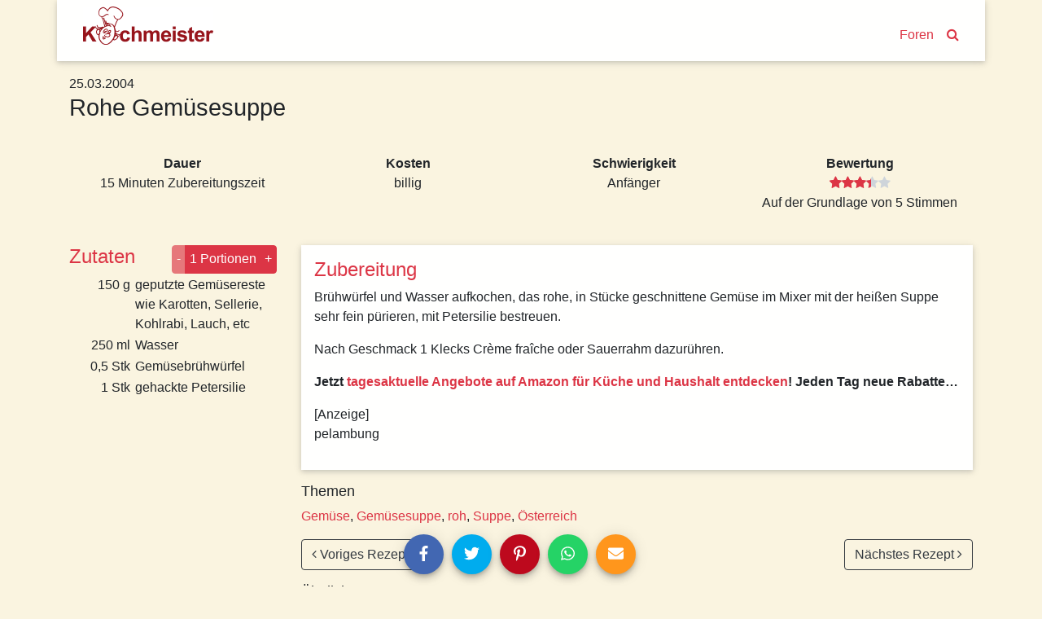

--- FILE ---
content_type: text/html; charset=utf-8
request_url: https://www.kochmeister.com/rezept/41440-rohe-gemsesuppe
body_size: 17010
content:
<!DOCTYPE html><html lang="de"><head><meta charset="utf-8"><title>Rohe Gemüsesuppe | Kochmeister Rezept</title><base href="/"><meta name="viewport" content="width=device-width,initial-scale=1"><meta name="theme-color" content="#4e8ef7"><!--<meta name="description" content="Du hast Spaß am Kochen & Backen, probierst gern neue Rezepte aus und fühlst dich wohl in einer Gemeinschaft? Dann mach mit bei KOCHMEISTER, über 60.000 Rezepte warten auf dich." />--><link rel="manifest" href="manifest.json"><link rel="icon" type="image/x-icon" href="favicon.ico"><link rel="apple-touch-icon" sizes="180x180" href="apple-touch-icon.png"><script>if(!("gdprAppliesGlobally" in window)){window.gdprAppliesGlobally=true}if(!("cmp_id" in window)||window.cmp_id<1){window.cmp_id=0}if(!("cmp_cdid" in window)){window.cmp_cdid="9f7975e701270"}if(!("cmp_params" in window)){window.cmp_params=""}if(!("cmp_host" in window)){window.cmp_host="c.delivery.consentmanager.net"}if(!("cmp_cdn" in window)){window.cmp_cdn="cdn.consentmanager.net"}if(!("cmp_proto" in window)){window.cmp_proto="https:"}if(!("cmp_codesrc" in window)){window.cmp_codesrc="0"}window.cmp_getsupportedLangs=function(){var b=["DE","EN","FR","IT","NO","DA","FI","ES","PT","RO","BG","ET","EL","GA","HR","LV","LT","MT","NL","PL","SV","SK","SL","CS","HU","RU","SR","ZH","TR","UK","AR","BS"];if("cmp_customlanguages" in window){for(var a=0;a<window.cmp_customlanguages.length;a++){b.push(window.cmp_customlanguages[a].l.toUpperCase())}}return b};window.cmp_getRTLLangs=function(){var a=["AR"];if("cmp_customlanguages" in window){for(var b=0;b<window.cmp_customlanguages.length;b++){if("r" in window.cmp_customlanguages[b]&&window.cmp_customlanguages[b].r){a.push(window.cmp_customlanguages[b].l)}}}return a};window.cmp_getlang=function(a){if(typeof(a)!="boolean"){a=true}if(a&&typeof(cmp_getlang.usedlang)=="string"&&cmp_getlang.usedlang!==""){return cmp_getlang.usedlang}return window.cmp_getlangs()[0]};window.cmp_extractlang=function(a){if(a.indexOf("cmplang=")!=-1){a=a.substr(a.indexOf("cmplang=")+8,2).toUpperCase();if(a.indexOf("&")!=-1){a=a.substr(0,a.indexOf("&"))}}else{a=""}return a};window.cmp_getlangs=function(){var g=window.cmp_getsupportedLangs();var c=[];var f=location.hash;var e=location.search;var j="cmp_params" in window?window.cmp_params:"";var a="languages" in navigator?navigator.languages:[];if(cmp_extractlang(f)!=""){c.push(cmp_extractlang(f))}else{if(cmp_extractlang(e)!=""){c.push(cmp_extractlang(e))}else{if(cmp_extractlang(j)!=""){c.push(cmp_extractlang(j))}else{if("cmp_setlang" in window&&window.cmp_setlang!=""){c.push(window.cmp_setlang.toUpperCase())}else{if("cmp_langdetect" in window&&window.cmp_langdetect==1){c.push(window.cmp_getPageLang())}else{if(a.length>0){for(var d=0;d<a.length;d++){c.push(a[d])}}if("language" in navigator){c.push(navigator.language)}if("userLanguage" in navigator){c.push(navigator.userLanguage)}}}}}}var h=[];for(var d=0;d<c.length;d++){var b=c[d].toUpperCase();if(b.length<2){continue}if(g.indexOf(b)!=-1){h.push(b)}else{if(b.indexOf("-")!=-1){b=b.substr(0,2)}if(g.indexOf(b)!=-1){h.push(b)}}}if(h.length==0&&typeof(cmp_getlang.defaultlang)=="string"&&cmp_getlang.defaultlang!==""){return[cmp_getlang.defaultlang.toUpperCase()]}else{return h.length>0?h:["EN"]}};window.cmp_getPageLangs=function(){var a=window.cmp_getXMLLang();if(a!=""){a=[a.toUpperCase()]}else{a=[]}a=a.concat(window.cmp_getLangsFromURL());return a.length>0?a:["EN"]};window.cmp_getPageLang=function(){var a=window.cmp_getPageLangs();return a.length>0?a[0]:""};window.cmp_getLangsFromURL=function(){var c=window.cmp_getsupportedLangs();var b=location;var m="toUpperCase";var g=b.hostname[m]()+".";var a=b.pathname[m]()+"/";var f=[];for(var e=0;e<c.length;e++){var j=a.substring(0,c[e].length+1);if(g.substring(0,c[e].length+1)==c[e]+"."){f.push(c[e][m]())}else{if(c[e].length==5){var k=c[e].substring(3,5)+"-"+c[e].substring(0,2);if(g.substring(0,k.length+1)==k+"."){f.push(c[e][m]())}}else{if(j==c[e]+"/"||j=="/"+c[e]){f.push(c[e][m]())}else{if(j==c[e].replace("-","/")+"/"||j=="/"+c[e].replace("-","/")){f.push(c[e][m]())}else{if(c[e].length==5){var k=c[e].substring(3,5)+"-"+c[e].substring(0,2);var h=a.substring(0,k.length+1);if(h==k+"/"||h==k.replace("-","/")+"/"){f.push(c[e][m]())}}}}}}}return f};window.cmp_getXMLLang=function(){var c=document.getElementsByTagName("html");if(c.length>0){var c=c[0]}else{c=document.documentElement}if(c&&c.getAttribute){var a=c.getAttribute("xml:lang");if(typeof(a)!="string"||a==""){a=c.getAttribute("lang")}if(typeof(a)=="string"&&a!=""){var b=window.cmp_getsupportedLangs();return b.indexOf(a.toUpperCase())!=-1?a:""}else{return""}}};(function(){var B=document;var C=B.getElementsByTagName;var o=window;var t="";var h="";var k="";var D=function(e){var i="cmp_"+e;e="cmp"+e+"=";var d="";var l=e.length;var G=location;var H=G.hash;var w=G.search;var u=H.indexOf(e);var F=w.indexOf(e);if(u!=-1){d=H.substring(u+l,9999)}else{if(F!=-1){d=w.substring(F+l,9999)}else{return i in o&&typeof(o[i])!=="function"?o[i]:""}}var E=d.indexOf("&");if(E!=-1){d=d.substring(0,E)}return d};var j=D("lang");if(j!=""){t=j;k=t}else{if("cmp_getlang" in o){t=o.cmp_getlang().toLowerCase();h=o.cmp_getlangs().slice(0,3).join("_");k=o.cmp_getPageLangs().slice(0,3).join("_");if("cmp_customlanguages" in o){var m=o.cmp_customlanguages;for(var x=0;x<m.length;x++){var a=m[x].l.toLowerCase();if(a==t){t="en"}}}}}var q=("cmp_proto" in o)?o.cmp_proto:"https:";if(q!="http:"&&q!="https:"){q="https:"}var n=("cmp_ref" in o)?o.cmp_ref:location.href;if(n.length>300){n=n.substring(0,300)}var z=function(d){var I=B.createElement("script");I.setAttribute("data-cmp-ab","1");I.type="text/javascript";I.async=true;I.src=d;var H=["body","div","span","script","head"];var w="currentScript";var F="parentElement";var l="appendChild";var G="body";if(B[w]&&B[w][F]){B[w][F][l](I)}else{if(B[G]){B[G][l](I)}else{for(var u=0;u<H.length;u++){var E=C(H[u]);if(E.length>0){E[0][l](I);break}}}}};var b=D("design");var c=D("regulationkey");var y=D("gppkey");var s=D("att");var f=o.encodeURIComponent;var g=false;try{g=B.cookie.length>0}catch(A){g=false}var p=q+"//"+o.cmp_host+"/delivery/cmp.php?";p+=("cmp_id" in o&&o.cmp_id>0?"id="+o.cmp_id:"")+("cmp_cdid" in o?"&cdid="+o.cmp_cdid:"")+"&h="+f(n);p+=(b!=""?"&cmpdesign="+f(b):"")+(c!=""?"&cmpregulationkey="+f(c):"")+(y!=""?"&cmpgppkey="+f(y):"");p+=(s!=""?"&cmpatt="+f(s):"")+("cmp_params" in o?"&"+o.cmp_params:"")+(g?"&__cmpfcc=1":"");z(p+"&l="+f(t)+"&ls="+f(h)+"&lp="+f(k)+"&o="+(new Date()).getTime());var r="js";var v=D("debugunminimized")!=""?"":".min";if(D("debugcoverage")=="1"){r="instrumented";v=""}if(D("debugtest")=="1"){r="jstests";v=""}z(q+"//"+o.cmp_cdn+"/delivery/"+r+"/cmp_final"+v+".js")})();window.cmp_addFrame=function(b){if(!window.frames[b]){if(document.body){var a=document.createElement("iframe");a.style.cssText="display:none";if("cmp_cdn" in window&&"cmp_ultrablocking" in window&&window.cmp_ultrablocking>0){a.src="//"+window.cmp_cdn+"/delivery/empty.html"}a.name=b;a.setAttribute("title","Intentionally hidden, please ignore");a.setAttribute("role","none");a.setAttribute("tabindex","-1");document.body.appendChild(a)}else{window.setTimeout(window.cmp_addFrame,10,b)}}};window.cmp_rc=function(c,b){var l="";try{l=document.cookie}catch(h){l=""}var j="";var f=0;var g=false;while(l!=""&&f<100){f++;while(l.substr(0,1)==" "){l=l.substr(1,l.length)}var k=l.substring(0,l.indexOf("="));if(l.indexOf(";")!=-1){var m=l.substring(l.indexOf("=")+1,l.indexOf(";"))}else{var m=l.substr(l.indexOf("=")+1,l.length)}if(c==k){j=m;g=true}var d=l.indexOf(";")+1;if(d==0){d=l.length}l=l.substring(d,l.length)}if(!g&&typeof(b)=="string"){j=b}return(j)};window.cmp_stub=function(){var a=arguments;__cmp.a=__cmp.a||[];if(!a.length){return __cmp.a}else{if(a[0]==="ping"){if(a[1]===2){a[2]({gdprApplies:gdprAppliesGlobally,cmpLoaded:false,cmpStatus:"stub",displayStatus:"hidden",apiVersion:"2.2",cmpId:31},true)}else{a[2](false,true)}}else{if(a[0]==="getUSPData"){a[2]({version:1,uspString:window.cmp_rc("__cmpccpausps","1---")},true)}else{if(a[0]==="getTCData"){__cmp.a.push([].slice.apply(a))}else{if(a[0]==="addEventListener"||a[0]==="removeEventListener"){__cmp.a.push([].slice.apply(a))}else{if(a.length==4&&a[3]===false){a[2]({},false)}else{__cmp.a.push([].slice.apply(a))}}}}}}};window.cmp_gpp_ping=function(){return{gppVersion:"1.1",cmpStatus:"stub",cmpDisplayStatus:"hidden",signalStatus:"not ready",supportedAPIs:["2:tcfeuv2","5:tcfcav1","7:usnat","8:usca","9:usva","10:usco","11:usut","12:usct"],cmpId:31,sectionList:[],applicableSections:[0],gppString:"",parsedSections:{}}};window.cmp_gppstub=function(){var c=arguments;__gpp.q=__gpp.q||[];if(!c.length){return __gpp.q}var h=c[0];var g=c.length>1?c[1]:null;var f=c.length>2?c[2]:null;var a=null;var j=false;if(h==="ping"){a=window.cmp_gpp_ping();j=true}else{if(h==="addEventListener"){__gpp.e=__gpp.e||[];if(!("lastId" in __gpp)){__gpp.lastId=0}__gpp.lastId++;var d=__gpp.lastId;__gpp.e.push({id:d,callback:g});a={eventName:"listenerRegistered",listenerId:d,data:true,pingData:window.cmp_gpp_ping()};j=true}else{if(h==="removeEventListener"){__gpp.e=__gpp.e||[];a=false;for(var e=0;e<__gpp.e.length;e++){if(__gpp.e[e].id==f){__gpp.e[e].splice(e,1);a=true;break}}j=true}else{__gpp.q.push([].slice.apply(c))}}}if(a!==null&&typeof(g)==="function"){g(a,j)}};window.cmp_msghandler=function(d){var a=typeof d.data==="string";try{var c=a?JSON.parse(d.data):d.data}catch(f){var c=null}if(typeof(c)==="object"&&c!==null&&"__cmpCall" in c){var b=c.__cmpCall;window.__cmp(b.command,b.parameter,function(h,g){var e={__cmpReturn:{returnValue:h,success:g,callId:b.callId}};d.source.postMessage(a?JSON.stringify(e):e,"*")})}if(typeof(c)==="object"&&c!==null&&"__uspapiCall" in c){var b=c.__uspapiCall;window.__uspapi(b.command,b.version,function(h,g){var e={__uspapiReturn:{returnValue:h,success:g,callId:b.callId}};d.source.postMessage(a?JSON.stringify(e):e,"*")})}if(typeof(c)==="object"&&c!==null&&"__tcfapiCall" in c){var b=c.__tcfapiCall;window.__tcfapi(b.command,b.version,function(h,g){var e={__tcfapiReturn:{returnValue:h,success:g,callId:b.callId}};d.source.postMessage(a?JSON.stringify(e):e,"*")},b.parameter)}if(typeof(c)==="object"&&c!==null&&"__gppCall" in c){var b=c.__gppCall;window.__gpp(b.command,function(h,g){var e={__gppReturn:{returnValue:h,success:g,callId:b.callId}};d.source.postMessage(a?JSON.stringify(e):e,"*")},"parameter" in b?b.parameter:null,"version" in b?b.version:1)}};window.cmp_setStub=function(a){if(!(a in window)||(typeof(window[a])!=="function"&&typeof(window[a])!=="object"&&(typeof(window[a])==="undefined"||window[a]!==null))){window[a]=window.cmp_stub;window[a].msgHandler=window.cmp_msghandler;window.addEventListener("message",window.cmp_msghandler,false)}};window.cmp_setGppStub=function(a){if(!(a in window)||(typeof(window[a])!=="function"&&typeof(window[a])!=="object"&&(typeof(window[a])==="undefined"||window[a]!==null))){window[a]=window.cmp_gppstub;window[a].msgHandler=window.cmp_msghandler;window.addEventListener("message",window.cmp_msghandler,false)}};if(!("cmp_noiframepixel" in window)){window.cmp_addFrame("__cmpLocator")}if((!("cmp_disableusp" in window)||!window.cmp_disableusp)&&!("cmp_noiframepixel" in window)){window.cmp_addFrame("__uspapiLocator")}if((!("cmp_disabletcf" in window)||!window.cmp_disabletcf)&&!("cmp_noiframepixel" in window)){window.cmp_addFrame("__tcfapiLocator")}if((!("cmp_disablegpp" in window)||!window.cmp_disablegpp)&&!("cmp_noiframepixel" in window)){window.cmp_addFrame("__gppLocator")}window.cmp_setStub("__cmp");if(!("cmp_disabletcf" in window)||!window.cmp_disabletcf){window.cmp_setStub("__tcfapi")}if(!("cmp_disableusp" in window)||!window.cmp_disableusp){window.cmp_setStub("__uspapi")}if(!("cmp_disablegpp" in window)||!window.cmp_disablegpp){window.cmp_setGppStub("__gpp")};
 __tcfapi("addEventListener", 2, (tcData, success) => {
	if(success && (tcData.eventStatus === "tcloaded" || tcData.eventStatus === "useractioncomplete") && tcData.purpose.consents['1']) {
		var adsbygoogle_script = document.createElement('script');
		adsbygoogle_script.src = 'https://pagead2.googlesyndication.com/pagead/js/adsbygoogle.js';
		adsbygoogle_script.async = true;
		document.head.appendChild(adsbygoogle_script);
		// remove the ourself to not get called more than once
        __tcfapi("removeEventListener", 2, () => {}, tcData.listenerId);
	}
});</script><!--<script async src="//pagead2.googlesyndication.com/pagead/js/adsbygoogle.js"></script>--><link href="styles.a1f521a874837a9c6d4a.bundle.css" rel="stylesheet"><style ng-transition="kochmeister"></style><style ng-transition="kochmeister">.sb-button[_ngcontent-c1], .sb-group[_ngcontent-c1]{display:-webkit-inline-box;display:-ms-inline-flexbox;display:inline-flex;-webkit-box-align:start;-ms-flex-align:start;align-items:flex-start}.sb-group[_ngcontent-c1]{-ms-flex-wrap:wrap;flex-wrap:wrap}.sb-button[_ngcontent-c1]{margin:.3125em}
.sb-wrapper[_ngcontent-c1]{font-size:inherit;cursor:pointer;position:relative;outline:0;min-width:4.125em;height:2.5em;border:none;border-radius:1px;padding:0;line-height:2.571em;background-color:transparent}.sb-wrapper[_ngcontent-c1]   .sb-count[_ngcontent-c1], .sb-wrapper[_ngcontent-c1]   .sb-icon[_ngcontent-c1], .sb-wrapper[_ngcontent-c1]   .sb-text[_ngcontent-c1]{display:-webkit-box;display:-ms-flexbox;display:flex;-webkit-box-align:center;-ms-flex-align:center;align-items:center;-webkit-box-pack:center;-ms-flex-pack:center;justify-content:center;-webkit-user-select:none;-moz-user-select:none;-ms-user-select:none;user-select:none}.sb-wrapper[_ngcontent-c1]   .sb-inner[_ngcontent-c1]{-webkit-box-flex:1;-ms-flex:1;flex:1}.sb-wrapper[_ngcontent-c1]   .sb-content[_ngcontent-c1], .sb-wrapper[_ngcontent-c1]   .sb-inner[_ngcontent-c1]{display:-webkit-box;display:-ms-flexbox;display:flex;width:100%;height:100%}.sb-wrapper[_ngcontent-c1]   .sb-text[_ngcontent-c1]{padding:0 .7em;-webkit-box-flex:1;-ms-flex:1;flex:1;height:100%;white-space:nowrap}.sb-wrapper[_ngcontent-c1]   .sb-icon[_ngcontent-c1]{text-align:center;width:100%;height:100%;font-size:1.2em;min-width:2em}.sb-wrapper[_ngcontent-c1]   .sb-count[_ngcontent-c1]{font-size:.9em;padding:0 .7em}.sb-wrapper[_ngcontent-c1]   .sb-count[_ngcontent-c1], .sb-wrapper[_ngcontent-c1]   .sb-text[_ngcontent-c1]{font-weight:700}
.sb-show-text[_ngcontent-c1]   .sb-icon[_ngcontent-c1]{width:2em}
.sb-show-count[_ngcontent-c1]{min-width:5.333em}


.sb-default[_ngcontent-c1]   .sb-wrapper[_ngcontent-c1]{color:#fff;border-radius:4px;overflow:hidden;background-color:var(--button-color)!important}.sb-default[_ngcontent-c1]   .sb-wrapper.sb-facebook[_ngcontent-c1]{background-color:#4267b2}.sb-default[_ngcontent-c1]   .sb-wrapper.sb-twitter[_ngcontent-c1]{background-color:#00acee}.sb-default[_ngcontent-c1]   .sb-wrapper.sb-google[_ngcontent-c1]{background-color:#db4437}.sb-default[_ngcontent-c1]   .sb-wrapper.sb-stumble[_ngcontent-c1]{background-color:#eb4924}.sb-default[_ngcontent-c1]   .sb-wrapper.sb-linkedin[_ngcontent-c1]{background-color:#006fa6}.sb-default[_ngcontent-c1]   .sb-wrapper.sb-pinterest[_ngcontent-c1]{background-color:#bd081c}.sb-default[_ngcontent-c1]   .sb-wrapper.sb-reddit[_ngcontent-c1]{background-color:#ff4006}.sb-default[_ngcontent-c1]   .sb-wrapper.sb-tumblr[_ngcontent-c1]{background-color:#36465d}.sb-default[_ngcontent-c1]   .sb-wrapper.sb-whatsapp[_ngcontent-c1]{background-color:#25d366}.sb-default[_ngcontent-c1]   .sb-wrapper.sb-messenger[_ngcontent-c1]{background-color:#0080ff}.sb-default[_ngcontent-c1]   .sb-wrapper.sb-telegram[_ngcontent-c1]{background-color:#08c}.sb-default[_ngcontent-c1]   .sb-wrapper.sb-xing[_ngcontent-c1]{background-color:#006567}.sb-default[_ngcontent-c1]   .sb-wrapper.sb-sms[_ngcontent-c1]{background-color:#20c16c}.sb-default[_ngcontent-c1]   .sb-wrapper.sb-email[_ngcontent-c1]{background-color:#ff961c}.sb-default[_ngcontent-c1]   .sb-wrapper.sb-vk[_ngcontent-c1]{background-color:#4c75a3}.sb-default[_ngcontent-c1]   .sb-wrapper.sb-copy[_ngcontent-c1]{background-color:#607d8b}.sb-default[_ngcontent-c1]   .sb-wrapper.sb-print[_ngcontent-c1]{background-color:#765aa2}.sb-default[_ngcontent-c1]   .sb-wrapper.sb-expand[_ngcontent-c1]{background-color:#ff6651}.sb-default[_ngcontent-c1]   .sb-wrapper.sb-show-icon.sb-show-text[_ngcontent-c1]   .sb-text[_ngcontent-c1]{-webkit-filter:none;filter:none;padding-right:1em;padding-left:0}.sb-default[_ngcontent-c1]   .sb-wrapper.sb-show-icon.sb-show-count[_ngcontent-c1]   .sb-count[_ngcontent-c1]{padding-right:1em;padding-left:0}.sb-default[_ngcontent-c1]   .sb-wrapper.sb-show-text.sb-show-count[_ngcontent-c1]   .sb-text[_ngcontent-c1]{padding-right:.5em}</style><style ng-transition="kochmeister">.navbar[_ngcontent-c2]{margin-bottom:1rem;-webkit-box-align:end;-ms-flex-align:end;align-items:flex-end}.navbar[_ngcontent-c2]   a[_ngcontent-c2]{margin:0 .5rem;margin-bottom:.23rem}.navbar-brand[_ngcontent-c2]{max-width:160px;max-height:47px;margin-right:auto!important;padding-top:0;padding-bottom:0}.navbar-brand[_ngcontent-c2]   img[_ngcontent-c2]{width:100%;height:auto}.km-sheet[_ngcontent-c2]{padding:.5rem 1.5rem 1rem 1.5rem}</style><style ng-transition="kochmeister">footer[_ngcontent-c3]{margin-top:20px;border-top:1px solid #fff;padding-bottom:30px}footer[_ngcontent-c3]   nav[_ngcontent-c3]{padding-top:10px 0}footer[_ngcontent-c3]   nav[_ngcontent-c3]   a[_ngcontent-c3]{display:block;padding:10px 0}</style><style ng-transition="kochmeister">.adjacent-recipes[_ngcontent-c4], .header[_ngcontent-c4], .instructions[_ngcontent-c4], .tags[_ngcontent-c4]{margin-bottom:1rem}h2[_ngcontent-c4]{color:#dc3545}.image-gallery[_ngcontent-c4]{width:100%;height:auto;margin-bottom:50px}.image-gallery[_ngcontent-c4]   .item[_ngcontent-c4]{height:80vw;max-height:500px;background-color:#ede7d4}.image-gallery[_ngcontent-c4]   .item[_ngcontent-c4]   img[_ngcontent-c4]{position:absolute;top:-100%;bottom:-100%;margin:auto;width:100%}.slide-left[_ngcontent-c4], .slide-right[_ngcontent-c4]{position:absolute;margin:auto;bottom:4px;width:2rem;height:2rem;border-radius:999px;opacity:.7;z-index:1;cursor:pointer}@media (max-width:575.98px){.slide-left[_ngcontent-c4], .slide-right[_ngcontent-c4]{display:none!important
      }}.slide-left[_ngcontent-c4]{left:2rem}.slide-right[_ngcontent-c4]{right:2rem}.spec-sheet[_ngcontent-c4]   div[_ngcontent-c4]{padding:1rem;max-width:20rem}.ingredients[_ngcontent-c4]   h2[_ngcontent-c4]{margin-right:1rem}.ingredients[_ngcontent-c4]   .qty[_ngcontent-c4]{width:5rem;padding-right:.3rem}@media (max-width:991.98px){.ingredients[_ngcontent-c4]   tr[_ngcontent-c4] + tr[_ngcontent-c4]:before{content:" | ";vertical-align:top}.ingredients[_ngcontent-c4]   .qty[_ngcontent-c4]{width:0!important;white-space:nowrap}}.adjacent-recipes[_ngcontent-c4]   .next-recipe[_ngcontent-c4]{float:right}.equipment[_ngcontent-c4]{font-weight:700}</style><style ng-transition="kochmeister">.fa[_ngcontent-c11]{vertical-align:middle}</style><meta name="og:title" content="Rohe Gemüsesuppe | Kochmeister Rezept"><meta name="description" content="Brühwürfel und Wasser aufkochen, das rohe, in Stücke geschnittene Gemüse im Mixer mit der heißen Suppe sehr fein pürieren, mit Petersilie bestreuen.

Nach Ges"><meta name="og:description" content="Brühwürfel und Wasser aufkochen, das rohe, in Stücke geschnittene Gemüse im Mixer mit der heißen Suppe sehr fein pürieren, mit Petersilie bestreuen.

Nach Ges"><style ng-transition="kochmeister">a[_ngcontent-c10]{display:block}.thumbnail[_ngcontent-c10]{width:100%;height:20rem;overflow:hidden;position:relative}.thumbnail[_ngcontent-c10]   img[_ngcontent-c10]{position:absolute;top:-100%;right:-100%;bottom:-100%;left:-100%;margin:auto;height:auto;width:auto;min-height:100%;min-width:100%}.thumbnail[_ngcontent-c10]   img.placeholder[_ngcontent-c10]{padding:6rem}.slide-left[_ngcontent-c10], .slide-right[_ngcontent-c10]{position:absolute;margin:auto;top:0;bottom:0;width:50px;height:50px;-webkit-box-shadow:1px 2px 10px -1px rgba(0,0,0,.3);box-shadow:1px 2px 10px -1px rgba(0,0,0,.3);border-radius:999px}.slide-left[_ngcontent-c10]{left:0}.slide-right[_ngcontent-c10]{right:0}.carousel-teaser[_ngcontent-c10]   h3[_ngcontent-c10]{color:#000;font-size:1rem;padding:1rem;word-break:break-word}.loader[_ngcontent-c10]     .tile{-webkit-box-shadow:none;box-shadow:none;text-align:center;padding:5rem 0}.loader[_ngcontent-c10]     i{font-size:6rem}</style><style ng-transition="kochmeister">[_nghost-c5] {
      display: block;
      position: relative;
    }

    .ngurtl[_nghost-c5] {
      direction: rtl;
    }
    
    .nguvertical[_ngcontent-c5] {
      flex-direction: column;
    }

    .ngucarousel[_ngcontent-c5]   .ngucarousel-inner[_ngcontent-c5] {
      position: relative;
      overflow: hidden;
    }
    .ngucarousel[_ngcontent-c5]   .ngucarousel-inner[_ngcontent-c5]   .ngucarousel-items[_ngcontent-c5] {
      position: relative;
      display: flex;
    }

    .banner[_ngcontent-c5]   .ngucarouselPointDefault[_ngcontent-c5]   .ngucarouselPoint[_ngcontent-c5] {
      position: absolute;
      width: 100%;
      bottom: 20px;
    }
    .banner[_ngcontent-c5]   .ngucarouselPointDefault[_ngcontent-c5]   .ngucarouselPoint[_ngcontent-c5]   li[_ngcontent-c5] {
      background: rgba(255, 255, 255, 0.55);
    }
    .banner[_ngcontent-c5]   .ngucarouselPointDefault[_ngcontent-c5]   .ngucarouselPoint[_ngcontent-c5]   li.active[_ngcontent-c5] {
      background: white;
    }
    .banner[_ngcontent-c5]   .ngucarouselPointDefault[_ngcontent-c5]   .ngucarouselPoint[_ngcontent-c5]   li[_ngcontent-c5]:hover {
      cursor: pointer;
    }

    .ngucarouselPointDefault[_ngcontent-c5]   .ngucarouselPoint[_ngcontent-c5] {
      list-style-type: none;
      text-align: center;
      padding: 12px;
      margin: 0;
      white-space: nowrap;
      overflow: auto;
      box-sizing: border-box;
    }
    .ngucarouselPointDefault[_ngcontent-c5]   .ngucarouselPoint[_ngcontent-c5]   li[_ngcontent-c5] {
      display: inline-block;
      border-radius: 50%;
      background: rgba(0, 0, 0, 0.55);
      padding: 4px;
      margin: 0 4px;
      transition-timing-function: cubic-bezier(0.17, 0.67, 0.83, 0.67);
      transition: 0.4s;
    }
    .ngucarouselPointDefault[_ngcontent-c5]   .ngucarouselPoint[_ngcontent-c5]   li.active[_ngcontent-c5] {
      background: #6b6b6b;
      transform: scale(1.8);
    }
    .ngucarouselPointDefault[_ngcontent-c5]   .ngucarouselPoint[_ngcontent-c5]   li[_ngcontent-c5]:hover {
      cursor: pointer;
    }</style><style ng-transition="kochmeister">[_nghost-c14] {
        display: inline-block;
        white-space: initial;
        padding: 10px;
        box-sizing: border-box;
        vertical-align: top;
    }

    .tile[_ngcontent-c14] {
        box-shadow: 0 2px 5px 0 rgba(0, 0, 0, 0.16), 0 2px 10px 0 rgba(0, 0, 0, 0.12);
    }

    *[_ngcontent-c14] {
        box-sizing: border-box;
    }</style><style ng-transition="kochmeister">.star[_ngcontent-c7]{position:relative;display:inline-block;font-size:1rem;color:#ced4da}.full[_ngcontent-c7], .half[_ngcontent-c7]{color:#dc3545}.half[_ngcontent-c7]{position:absolute;display:inline-block;overflow:hidden}</style><style ng-transition="kochmeister">.btn[_ngcontent-c8]{padding:.3rem}</style></head><body><!--[if lt IE 10]>
  <p>
    You are using an <strong>outdated</strong> browser.
    Please <a href="http://browsehappy.com/">upgrade your browser</a> to improve your experience.
  </p>
  <![endif]--><noscript><p>Bitte aktivieren Sie Javascript in Ihrem Browser, um alle Funktionen dieser Website nutzen zu können.</p></noscript><!-- Google Analytics --><script>window.ga = window.ga || function () { (ga.q = ga.q || []).push(arguments) }; ga.l = +new Date;
    ga('set', 'anonymizeIp', true);</script><!-- <script async src="https://www.google-analytics.com/analytics.js"></script>--><!-- End Google Analytics --><app-root _nghost-c0="" ng-version="5.2.10"><router-outlet _ngcontent-c0=""></router-outlet><app-shell _nghost-c1=""><app-header _ngcontent-c1="" _nghost-c2=""><header _ngcontent-c2="" class="container">
  <nav _ngcontent-c2="" class="navbar navbar-expand-lg row km-sheet">
    <a _ngcontent-c2="" class="navbar-brand" routerlink="/" title="Zur Startseite" href="/">
      
      <img _ngcontent-c2="" alt="Kochmeister" height="47" src="/assets/kochmeister_logo.png" width="160">
    </a>
    <a _ngcontent-c2="" class="nav-search" routerlink="/foren" routerlinkactive="active" title="Kochmeister Foren" href="/foren">Foren</a>
    <a _ngcontent-c2="" class="nav-search" routerlink="/suche" title="Suche" href="/suche"><i _ngcontent-c2="" class="fa fa-search"></i></a>
  </nav>
</header>
</app-header>
<div _ngcontent-c1="" id="content">
<router-outlet _ngcontent-c1=""></router-outlet><app-recipe _nghost-c4=""><div _ngcontent-c4="" class="container">
  <!----><article _ngcontent-c4="" id="41440">
    <ngx-json-ld _ngcontent-c4=""><script type="application/ld+json">{
  "@context": "http://schema.org/",
  "@type": "Recipe",
  "name": "Rohe Gemüsesuppe",
  "aggregateRating": {
    "@type": "AggregateRating",
    "ratingValue": 3.4,
    "ratingCount": 5
  },
  "description": null,
  "recipeInstructions": "Brühwürfel und Wasser aufkochen, das rohe, in Stücke geschnittene Gemüse im Mixer mit der heißen Suppe sehr fein pürieren, mit Petersilie bestreuen.\r\n\r\nNach Geschmack 1 Klecks Crème fraîche oder Sauerrahm dazurühren.",
  "keywords": "Gemüse, Gemüsesuppe, roh, Suppe, Österreich, Suppe, Österreich",
  "datePublished": "2004-03-25T00:00:00.000Z",
  "image": [],
  "recipeIngredient": [
    "150 g geputzte Gemüsereste wie Karotten, Sellerie, Kohlrabi, Lauch, etc",
    "250 ml Wasser",
    "0,5 Stk Gemüsebrühwürfel",
    "1 Stk gehackte Petersilie"
  ],
  "author": {
    "@type": "Person",
    "name": "pelambung"
  },
  "totalTime": "PT15M",
  "cookTime": "PT15M",
  "recipeYield": "1",
  "recipeCategory": "Suppe",
  "recipeCuisine": "Österreich"
}</script></ngx-json-ld>

    
    <!---->

    
    <div _ngcontent-c4="" class="header row no-gutters">
      <!---->
      <h1 _ngcontent-c4="" class="col-12" itemprop="headline">Rohe Gemüsesuppe</h1>
      <!---->
    </div>

    
    <div _ngcontent-c4="" class="spec-sheet container">
      <dl _ngcontent-c4="" class="row text-center justify-content-center">

        <!----><div _ngcontent-c4="" class="col">
          <dt _ngcontent-c4="">Dauer</dt>
          <dd _ngcontent-c4="">15 Minuten Zubereitungszeit</dd>
        </div>

        <!----><div _ngcontent-c4="" class="col">
          <dt _ngcontent-c4="">Kosten</dt>
          <dd _ngcontent-c4="" translate="">estimatedCost_1</dd>
        </div>

        <!----><div _ngcontent-c4="" class="col">
          <dt _ngcontent-c4="">Schwierigkeit</dt>
          <dd _ngcontent-c4="" translate="">difficulty_1</dd>
        </div>

        <!---->

        <!----><div _ngcontent-c4="" class="col">
          <dt _ngcontent-c4="">Bewertung</dt>
          <dd _ngcontent-c4="">
            <app-rating _ngcontent-c4="" _nghost-c7=""><!---->
<ngb-rating _ngcontent-c7="" aria-valuemin="0" class="d-inline-flex" max="5" role="slider" tabindex="0" title="3,4 von 5 Sterne" aria-valuemax="5" aria-valuenow="3.4" aria-valuetext="3.4 out of 5" aria-disabled="true">
    <!---->
    <!---->
      <span class="sr-only">(*)</span>
      <span style="cursor:default;">
        <!---->
  <span _ngcontent-c7="" class="star full">
    <span _ngcontent-c7="" class="half" style="width:100%;">
      <i _ngcontent-c7="" class="fa fa-star"></i>
    </span>
    <i _ngcontent-c7="" class="fa fa-star"></i>
  </span>

      </span>
    
      <span class="sr-only">(*)</span>
      <span style="cursor:default;">
        <!---->
  <span _ngcontent-c7="" class="star full">
    <span _ngcontent-c7="" class="half" style="width:100%;">
      <i _ngcontent-c7="" class="fa fa-star"></i>
    </span>
    <i _ngcontent-c7="" class="fa fa-star"></i>
  </span>

      </span>
    
      <span class="sr-only">(*)</span>
      <span style="cursor:default;">
        <!---->
  <span _ngcontent-c7="" class="star full">
    <span _ngcontent-c7="" class="half" style="width:100%;">
      <i _ngcontent-c7="" class="fa fa-star"></i>
    </span>
    <i _ngcontent-c7="" class="fa fa-star"></i>
  </span>

      </span>
    
      <span class="sr-only">(*)</span>
      <span style="cursor:default;">
        <!---->
  <span _ngcontent-c7="" class="star">
    <span _ngcontent-c7="" class="half" style="width:40%;">
      <i _ngcontent-c7="" class="fa fa-star"></i>
    </span>
    <i _ngcontent-c7="" class="fa fa-star"></i>
  </span>

      </span>
    
      <span class="sr-only">( )</span>
      <span style="cursor:default;">
        <!---->
  <span _ngcontent-c7="" class="star">
    <span _ngcontent-c7="" class="half" style="width:0%;">
      <i _ngcontent-c7="" class="fa fa-star"></i>
    </span>
    <i _ngcontent-c7="" class="fa fa-star"></i>
  </span>

      </span>
    
  </ngb-rating></app-rating>
            <br _ngcontent-c4="">
            Auf der Grundlage von 5
            Stimmen
          </dd>
        </div>

      </dl>
    </div>

    
    <div _ngcontent-c4="" class="row">

      
      <!----><div _ngcontent-c4="" class="ingredients col-12 col-lg-3">
        <h2 _ngcontent-c4="" class="float-left">Zutaten</h2>
        <app-yield _ngcontent-c4="" class="float-lg-right" _nghost-c8=""><span _ngcontent-c8="" class="btn-group">
  <button _ngcontent-c8="" class="btn btn-primary" disabled="">-</button>
  <button _ngcontent-c8="" class="btn btn-primary" title="Anz. Portionen">
    
    1 <i _ngcontent-c8="" class="fa fa-cutlery d-lg-none"></i><span _ngcontent-c8="" class="d-none d-lg-inline">Portionen</span>
  </button>
  <button _ngcontent-c8="" class="btn btn-primary">+</button>
</span></app-yield>
        <div _ngcontent-c4="" class="clearfix"></div>
        <table _ngcontent-c4="">
          <tbody _ngcontent-c4=""><!----><tr _ngcontent-c4="" class="d-inline d-lg-table-row align-top">
            <td _ngcontent-c4="" class="text-right qty">150 g </td>
            <td _ngcontent-c4="" class="ingredient">geputzte Gemüsereste wie Karotten, Sellerie, Kohlrabi, Lauch, etc</td>
            
            
          </tr><tr _ngcontent-c4="" class="d-inline d-lg-table-row align-top">
            <td _ngcontent-c4="" class="text-right qty">250 ml </td>
            <td _ngcontent-c4="" class="ingredient">Wasser</td>
            
            
          </tr><tr _ngcontent-c4="" class="d-inline d-lg-table-row align-top">
            <td _ngcontent-c4="" class="text-right qty">0,5 Stk </td>
            <td _ngcontent-c4="" class="ingredient">Gemüsebrühwürfel</td>
            
            
          </tr><tr _ngcontent-c4="" class="d-inline d-lg-table-row align-top">
            <td _ngcontent-c4="" class="text-right qty">1 Stk </td>
            <td _ngcontent-c4="" class="ingredient">gehackte Petersilie</td>
            
            
          </tr>
        </tbody></table>
		  <ng-adsense _ngcontent-c4=""><ins class="adsbygoogle" style="display:block;" data-ad-client="ca-pub-0387357320992853" data-ad-slot="1820126594" data-ad-format="fluid" data-ad-region="page-1311" data-layout="in-article"></ins></ng-adsense>
      </div>

      <div _ngcontent-c4="" class="col-12 col-lg-9">

        
        <div _ngcontent-c4="" class="km-sheet instructions" itemprop="articleBody">
          <h2 _ngcontent-c4="">Zubereitung</h2>
          <div _ngcontent-c4="" class="instruction-text" innerhtml="<p>Br&amp;#252;hw&amp;#252;rfel und Wasser aufkochen, das rohe, in St&amp;#252;cke geschnittene Gem&amp;#252;se im Mixer mit der hei&amp;#223;en Suppe sehr fein p&amp;#252;rieren, mit Petersilie bestreuen.</p><p>Nach Geschmack 1 Klecks Cr&amp;#232;me fra&amp;#238;che oder Sauerrahm dazur&amp;#252;hren.</p>"><p>Brühwürfel und Wasser aufkochen, das rohe, in Stücke geschnittene Gemüse im Mixer mit der heißen Suppe sehr fein pürieren, mit Petersilie bestreuen.</p><p>Nach Geschmack 1 Klecks Crème fraîche oder Sauerrahm dazurühren.</p></div>

		  <p _ngcontent-c4="" class="equipment">
			Jetzt <a _ngcontent-c4="" href="https://amzlink.to/az03QC5CnvwR7" rel="sponsored" target="_blank">tagesaktuelle Angebote auf Amazon für Küche und Haushalt entdecken</a>! Jeden Tag neue Rabatte…
		  </p>
		  [Anzeige]

		  <p _ngcontent-c4="" class="author" innerhtml="pelambung">pelambung</p>
		  
        </div>

        
        <!----><div _ngcontent-c4="" class="tags">
          <h4 _ngcontent-c4="">Themen</h4>

          
          
          
          

          
          <!----><!---->
            <app-tag _ngcontent-c4="" _nghost-c9=""><a _ngcontent-c9="" href="/thema/gemuese">Gemüse</a></app-tag><!----><span _ngcontent-c4="">, </span>
          <!---->
            <app-tag _ngcontent-c4="" _nghost-c9=""><a _ngcontent-c9="" href="/thema/gemuesesuppe">Gemüsesuppe</a></app-tag><!----><span _ngcontent-c4="">, </span>
          <!---->
            <app-tag _ngcontent-c4="" _nghost-c9=""><a _ngcontent-c9="" href="/thema/roh">roh</a></app-tag><!----><span _ngcontent-c4="">, </span>
          <!---->
            <app-tag _ngcontent-c4="" _nghost-c9=""><a _ngcontent-c9="" href="/thema/suppe">Suppe</a></app-tag><!----><span _ngcontent-c4="">, </span>
          <!---->
            <app-tag _ngcontent-c4="" _nghost-c9=""><a _ngcontent-c9="" href="/thema/%C3%B6sterreich">Österreich</a></app-tag><!---->
          
          
        </div>

        
        <div _ngcontent-c4="" class="adjacent-recipes">
          <!----><a _ngcontent-c4="" class="prev-recipe btn btn-outline-dark" href="/rezept/41439-negerkutorte">
            <i _ngcontent-c4="" class="fa fa-angle-left"></i> Voriges Rezept
          </a>
          <!----><a _ngcontent-c4="" class="next-recipe btn btn-outline-dark" href="/rezept/41441-steak-zart-und-saftig">
            Nächstes Rezept
            <i _ngcontent-c4="" class="fa fa-angle-right"></i>
          </a>
        </div>

        <div _ngcontent-c4="" class="related-recipes">
          <h4 _ngcontent-c4="">Ähnliche Rezepte</h4>
          <app-slider _ngcontent-c4="" _nghost-c10=""><ngu-carousel _ngcontent-c10="" _nghost-c5="" class="banner ngucarouseln1b097"><div _ngcontent-c5="" class="ngucarousel"><div _ngcontent-c5="" class="ngucarousel-inner"><div _ngcontent-c5="" class="ngucarousel-items"><!----><ngu-tile _ngcontent-c10="" ngucarouselitem="" _nghost-c14="" class="item"><div _ngcontent-c14="" class="tile">
        <a _ngcontent-c10="" href="/rezept/41807-spargel-aus-dem-ofen-auch-toll-fr-gste">
            <div _ngcontent-c10="" class="thumbnail km-sheet">
                <!----><img _ngcontent-c10="" src="https://cdn.kochmeister.com/bilder/rezepte/big/DSCN9466-1.webp" alt="Spargel aus dem Ofen - auch toll für Gäste">
                <!---->
            </div>

            <div _ngcontent-c10="" class="carousel-teaser">
                <h3 _ngcontent-c10="">Spargel aus dem Ofen - auch toll für Gäste</h3>
            </div>
        </a>
    </div></ngu-tile><ngu-tile _ngcontent-c10="" ngucarouselitem="" _nghost-c14="" class="item"><div _ngcontent-c14="" class="tile">
        <a _ngcontent-c10="" href="/rezept/42313-raclette-la-petra">
            <div _ngcontent-c10="" class="thumbnail km-sheet">
                <!----><img _ngcontent-c10="" src="https://cdn.kochmeister.com/bilder/rezepte/big/12307H66155C.webp" alt="Raclette à la Petra">
                <!---->
            </div>

            <div _ngcontent-c10="" class="carousel-teaser">
                <h3 _ngcontent-c10="">Raclette à la Petra</h3>
            </div>
        </a>
    </div></ngu-tile><ngu-tile _ngcontent-c10="" ngucarouselitem="" _nghost-c14="" class="item"><div _ngcontent-c14="" class="tile">
        <a _ngcontent-c10="" href="/rezept/46268-die-magische-kohlsuppe">
            <div _ngcontent-c10="" class="thumbnail km-sheet">
                <!----><img _ngcontent-c10="" src="https://cdn.kochmeister.com/bilder/rezepte/big/63015I52757K.webp" alt="Die magische Kohlsuppe">
                <!---->
            </div>

            <div _ngcontent-c10="" class="carousel-teaser">
                <h3 _ngcontent-c10="">Die magische Kohlsuppe</h3>
            </div>
        </a>
    </div></ngu-tile><ngu-tile _ngcontent-c10="" ngucarouselitem="" _nghost-c14="" class="item"><div _ngcontent-c14="" class="tile">
        <a _ngcontent-c10="" href="/rezept/49781-kleine-bltterteigtaschen-mit-verschiedenen-fllungen">
            <div _ngcontent-c10="" class="thumbnail km-sheet">
                <!----><img _ngcontent-c10="" src="https://cdn.kochmeister.com/bilder/rezepte/big/812F36322X.webp" alt="Kleine Blätterteigtaschen mit verschiedenen Füllungen">
                <!---->
            </div>

            <div _ngcontent-c10="" class="carousel-teaser">
                <h3 _ngcontent-c10="">Kleine Blätterteigtaschen mit verschiedenen Füllungen</h3>
            </div>
        </a>
    </div></ngu-tile><ngu-tile _ngcontent-c10="" ngucarouselitem="" _nghost-c14="" class="item"><div _ngcontent-c14="" class="tile">
        <a _ngcontent-c10="" href="/rezept/50525-krbissuppe-von-hokkaido-krbis">
            <div _ngcontent-c10="" class="thumbnail km-sheet">
                <!----><img _ngcontent-c10="" src="https://cdn.kochmeister.com/bilder/rezepte/big/74863J55575K.webp" alt="Kürbissuppe von Hokkaido Kürbis">
                <!---->
            </div>

            <div _ngcontent-c10="" class="carousel-teaser">
                <h3 _ngcontent-c10="">Kürbissuppe von Hokkaido Kürbis</h3>
            </div>
        </a>
    </div></ngu-tile><ngu-tile _ngcontent-c10="" ngucarouselitem="" class="loader item" _nghost-c14="" hidden=""><div _ngcontent-c14="" class="tile">
        <app-loader _ngcontent-c10="" _nghost-c11=""><div _ngcontent-c11="" class="text-xs-center" hidden="">
  <i _ngcontent-c11="" class="fa fa-cog fa-spin fa-3x"></i> <span _ngcontent-c11=""></span>
</div>

</app-loader>
    </div></ngu-tile></div><div _ngcontent-c5="" style="clear: both"></div></div><button _ngcontent-c10="" ngucarouselprev="" class="slide-left" style="display:none;">
        <i _ngcontent-c10="" class="fa fa-angle-left"></i>
    </button><button _ngcontent-c10="" ngucarouselnext="" class="slide-right" style="display:block;">
        <i _ngcontent-c10="" class="fa fa-angle-right"></i>
    </button></div><!----><style _ngcontent-c5="">.ngucarouseln1b097 > .ngucarousel > .ngucarousel-inner > .ngucarousel-items > .item {transition: transform .6s ease;} @media (max-width:767px){.ngucarouseln1b097 > .ngucarousel > .ngucarousel-inner > .ngucarousel-items .item {flex: 0 0 100%}}
                    @media (min-width:768px){.ngucarouseln1b097 > .ngucarousel > .ngucarousel-inner > .ngucarousel-items > .item {flex: 0 0 50%}}
                    @media (min-width:992px){.ngucarouseln1b097 > .ngucarousel > .ngucarousel-inner > .ngucarousel-items > .item {flex: 0 0 33.333333333333336%}}
                    @media (min-width:1200px){.ngucarouseln1b097 > .ngucarousel > .ngucarousel-inner > .ngucarousel-items > .item {flex: 0 0 25%}}</style><style _ngcontent-c5=""></style></ngu-carousel>
</app-slider>
        </div>

      </div>

      
    </div>
  </article>
  <app-loader _ngcontent-c4="" _nghost-c11=""><div _ngcontent-c11="" class="text-xs-center" hidden="">
  <i _ngcontent-c11="" class="fa fa-cog fa-spin fa-3x"></i> <span _ngcontent-c11=""></span>
</div>

</app-loader>
</div>
  <share-buttons _ngcontent-c4=""><!----><div class="sb-group sb-circles-dark" classname="sb-group sb-circles-dark"><!----><share-button class="sb-button sb-circles-dark"><button class="sb-wrapper sb-show-icon" style="font-size:14px;"><div class="sb-inner"><div class="sb-content"><!----><!----></div><!----></div></button></share-button><share-button class="sb-button sb-circles-dark"><button class="sb-wrapper sb-show-icon" style="font-size:14px;"><div class="sb-inner"><div class="sb-content"><!----><!----></div><!----></div></button></share-button><share-button class="sb-button sb-circles-dark"><button class="sb-wrapper sb-show-icon" style="font-size:14px;"><div class="sb-inner"><div class="sb-content"><!----><!----></div><!----></div></button></share-button><share-button class="sb-button sb-circles-dark"><button class="sb-wrapper sb-show-icon" style="font-size:14px;"><div class="sb-inner"><div class="sb-content"><!----><!----></div><!----></div></button></share-button><share-button class="sb-button sb-circles-dark"><button class="sb-wrapper sb-show-icon" style="font-size:14px;"><div class="sb-inner"><div class="sb-content"><!----><!----></div><!----></div></button></share-button><div class="sb-button sb-circles-dark" classname="sb-button sb-circles-dark"><!----></div></div></share-buttons>
</app-recipe>
</div>
<app-footer _ngcontent-c1="" _nghost-c3=""><footer _ngcontent-c3="" class="container">
  <nav _ngcontent-c3="">
    <a _ngcontent-c3="" routerlink="/datenschutz" href="/datenschutz">Datenschutz</a>
	<a _ngcontent-c3="" href="#" onclick="window._sp_.gdpr.loadPrivacyManagerModal(178329);">Privatsphäre</a>
    <a _ngcontent-c3="" routerlink="/impressum" href="/impressum">Impressum / Kontakt</a>
  </nav>
</footer>
<ng-adsense _ngcontent-c3=""><ins class="adsbygoogle" style="display:block;" data-ad-client="ca-pub-0387357320992853" data-ad-format="auto" data-ad-region="page-75571"></ins></ng-adsense>
</app-footer>
</app-shell>
</app-root><script type="text/javascript" src="inline.1d7ad8ef38306d883b87.bundle.js"></script><script type="text/javascript" src="polyfills.0f483ef9c41fcbbec7c6.bundle.js"></script><script type="text/javascript" src="scripts.f7425907bfa3edd2a205.bundle.js"></script><script type="text/javascript" src="main.7cc1291b4e0d3f318239.bundle.js"></script><script id="kochmeister-state" type="application/json">{&q;__state:/v2/recipe/41440&q;:{&q;data&q;:{&q;headers&q;:{&q;normalizedNames&q;:{},&q;lazyUpdate&q;:null},&q;status&q;:200,&q;statusText&q;:&q;OK&q;,&q;url&q;:&q;http://0.0.0.0:5000/api/v2/recipe/41440&q;,&q;ok&q;:true,&q;type&q;:4,&q;body&q;:{&q;id&q;:41440,&q;cookTime&q;:15,&q;recipeYield&q;:1,&q;description&q;:null,&q;difficulty&q;:1,&q;estimatedCost&q;:1,&q;author&q;:&q;pelambung&q;,&q;datePublished&q;:&q;2004-03-25T00:00:00.000Z&q;,&q;name&q;:&q;Rohe Gemüsesuppe&q;,&q;url&q;:&q;rohe-gemsesuppe&q;,&q;tool&q;:[&q;Geräte&q;],&q;recipeInstructions&q;:&q;Brühwürfel und Wasser aufkochen, das rohe, in Stücke geschnittene Gemüse im Mixer mit der heißen Suppe sehr fein pürieren, mit Petersilie bestreuen.\r\n\r\nNach Geschmack 1 Klecks Crème fraîche oder Sauerrahm dazurühren.&q;,&q;restTime&q;:null,&q;rating&q;:&q;3.400&q;,&q;voteCount&q;:5,&q;views&q;:6698,&q;calories&q;:null,&q;status&q;:1,&q;hasImages&q;:false,&q;images&q;:[],&q;recipeIngredient&q;:[{&q;id&q;:488327,&q;quantity&q;:&q;150.00&q;,&q;measureUnit&q;:2,&q;position&q;:1,&q;ingredient&q;:{&q;id&q;:62064,&q;name&q;:&q;geputzte Gemüsereste wie Karotten, Sellerie, Kohlrabi, Lauch, etc&q;}},{&q;id&q;:488328,&q;quantity&q;:&q;250.00&q;,&q;measureUnit&q;:5,&q;position&q;:2,&q;ingredient&q;:{&q;id&q;:141790,&q;name&q;:&q;Wasser&q;}},{&q;id&q;:488329,&q;quantity&q;:&q;0.50&q;,&q;measureUnit&q;:30,&q;position&q;:3,&q;ingredient&q;:{&q;id&q;:61795,&q;name&q;:&q;Gemüsebrühwürfel&q;}},{&q;id&q;:488330,&q;quantity&q;:&q;1.00&q;,&q;measureUnit&q;:30,&q;position&q;:4,&q;ingredient&q;:{&q;id&q;:58822,&q;name&q;:&q;gehackte Petersilie&q;}}],&q;prevRef&q;:{&q;id&q;:41439,&q;url&q;:&q;negerkutorte&q;},&q;nextRef&q;:{&q;id&q;:41441,&q;url&q;:&q;steak-zart-und-saftig&q;},&q;tags&q;:[{&q;id&q;:1253,&q;teaser&q;:null,&q;description&q;:null,&q;visibility&q;:0,&q;specialRole&q;:null,&q;image&q;:{&q;id&q;:40595,&q;url&q;:&q;rezeptbild_40595.jpg&q;,&q;position&q;:99,&q;datePublished&q;:&q;2013-07-13T22:24:22.000Z&q;},&q;name&q;:&q;Gemüse&q;,&q;title&q;:null,&q;url&q;:&q;gemuese&q;},{&q;id&q;:4828,&q;teaser&q;:null,&q;description&q;:null,&q;visibility&q;:0,&q;specialRole&q;:null,&q;image&q;:{&q;id&q;:18275,&q;url&q;:&q;rezeptbild_18275.jpg&q;,&q;position&q;:99,&q;datePublished&q;:&q;2009-09-23T13:22:48.000Z&q;},&q;name&q;:&q;Gemüsesuppe&q;,&q;title&q;:null,&q;url&q;:&q;gemuesesuppe&q;},{&q;id&q;:5145,&q;teaser&q;:null,&q;description&q;:null,&q;visibility&q;:0,&q;specialRole&q;:null,&q;image&q;:{&q;id&q;:29076,&q;url&q;:&q;rezeptbild_29076.jpg&q;,&q;position&q;:99,&q;datePublished&q;:&q;2011-05-09T19:50:15.000Z&q;},&q;name&q;:&q;roh&q;,&q;title&q;:null,&q;url&q;:&q;roh&q;},{&q;id&q;:14185,&q;teaser&q;:null,&q;description&q;:null,&q;visibility&q;:-1,&q;specialRole&q;:2,&q;image&q;:null,&q;name&q;:&q;Suppe&q;,&q;title&q;:null,&q;url&q;:&q;suppe&q;},{&q;id&q;:14188,&q;teaser&q;:null,&q;description&q;:null,&q;visibility&q;:-1,&q;specialRole&q;:4,&q;image&q;:null,&q;name&q;:&q;Österreich&q;,&q;title&q;:null,&q;url&q;:&q;österreich&q;}]}},&q;validFor&q;:300,&q;lastUpdated&q;:&q;2026-01-18T09:38:14.477Z&q;},&q;__state:http://0.0.0.0:5000/api/v2/tags/gemuese&q;:{&q;data&q;:{&q;headers&q;:{&q;normalizedNames&q;:{},&q;lazyUpdate&q;:null,&q;headers&q;:{}},&q;status&q;:200,&q;statusText&q;:&q;OK&q;,&q;url&q;:null,&q;ok&q;:true,&q;type&q;:4,&q;body&q;:{&q;id&q;:1253,&q;teaser&q;:null,&q;description&q;:null,&q;visibility&q;:0,&q;specialRole&q;:null,&q;image&q;:{&q;id&q;:40595,&q;url&q;:&q;rezeptbild_40595.jpg&q;,&q;position&q;:99,&q;datePublished&q;:&q;2013-07-13T22:24:22.000Z&q;},&q;name&q;:&q;Gemüse&q;,&q;title&q;:null,&q;url&q;:&q;gemuese&q;}},&q;validFor&q;:7200,&q;lastUpdated&q;:&q;2026-01-18T09:38:21.175Z&q;},&q;__state:http://0.0.0.0:5000/api/v2/tags/gemuesesuppe&q;:{&q;data&q;:{&q;headers&q;:{&q;normalizedNames&q;:{},&q;lazyUpdate&q;:null,&q;headers&q;:{}},&q;status&q;:200,&q;statusText&q;:&q;OK&q;,&q;url&q;:null,&q;ok&q;:true,&q;type&q;:4,&q;body&q;:{&q;id&q;:4828,&q;teaser&q;:null,&q;description&q;:null,&q;visibility&q;:0,&q;specialRole&q;:null,&q;image&q;:{&q;id&q;:18275,&q;url&q;:&q;rezeptbild_18275.jpg&q;,&q;position&q;:99,&q;datePublished&q;:&q;2009-09-23T13:22:48.000Z&q;},&q;name&q;:&q;Gemüsesuppe&q;,&q;title&q;:null,&q;url&q;:&q;gemuesesuppe&q;}},&q;validFor&q;:7200,&q;lastUpdated&q;:&q;2026-01-18T09:38:14.477Z&q;},&q;__state:http://0.0.0.0:5000/api/v2/tags/roh&q;:{&q;data&q;:{&q;headers&q;:{&q;normalizedNames&q;:{},&q;lazyUpdate&q;:null,&q;headers&q;:{}},&q;status&q;:200,&q;statusText&q;:&q;OK&q;,&q;url&q;:null,&q;ok&q;:true,&q;type&q;:4,&q;body&q;:{&q;id&q;:5145,&q;teaser&q;:null,&q;description&q;:null,&q;visibility&q;:0,&q;specialRole&q;:null,&q;image&q;:{&q;id&q;:29076,&q;url&q;:&q;rezeptbild_29076.jpg&q;,&q;position&q;:99,&q;datePublished&q;:&q;2011-05-09T19:50:15.000Z&q;},&q;name&q;:&q;roh&q;,&q;title&q;:null,&q;url&q;:&q;roh&q;}},&q;validFor&q;:7200,&q;lastUpdated&q;:&q;2026-01-18T09:38:14.477Z&q;},&q;__state:http://0.0.0.0:5000/api/v2/tags/suppe&q;:{&q;data&q;:{&q;headers&q;:{&q;normalizedNames&q;:{},&q;lazyUpdate&q;:null,&q;headers&q;:{}},&q;status&q;:200,&q;statusText&q;:&q;OK&q;,&q;url&q;:null,&q;ok&q;:true,&q;type&q;:4,&q;body&q;:{&q;id&q;:14185,&q;teaser&q;:null,&q;description&q;:null,&q;visibility&q;:-1,&q;specialRole&q;:2,&q;image&q;:null,&q;name&q;:&q;Suppe&q;,&q;title&q;:null,&q;url&q;:&q;suppe&q;}},&q;validFor&q;:7200,&q;lastUpdated&q;:&q;2026-01-18T09:38:21.176Z&q;},&q;__state:http://0.0.0.0:5000/api/v2/tags/österreich&q;:{&q;data&q;:{&q;headers&q;:{&q;normalizedNames&q;:{},&q;lazyUpdate&q;:null,&q;headers&q;:{}},&q;status&q;:200,&q;statusText&q;:&q;OK&q;,&q;url&q;:null,&q;ok&q;:true,&q;type&q;:4,&q;body&q;:{&q;id&q;:14188,&q;teaser&q;:null,&q;description&q;:null,&q;visibility&q;:-1,&q;specialRole&q;:4,&q;image&q;:null,&q;name&q;:&q;Österreich&q;,&q;title&q;:null,&q;url&q;:&q;österreich&q;}},&q;validFor&q;:7200,&q;lastUpdated&q;:&q;2026-01-18T09:38:21.175Z&q;},&q;__state:http://0.0.0.0:5000/api/v2/tags/spargel&q;:{&q;data&q;:{&q;headers&q;:{&q;normalizedNames&q;:{},&q;lazyUpdate&q;:null,&q;headers&q;:{}},&q;status&q;:200,&q;statusText&q;:&q;OK&q;,&q;url&q;:null,&q;ok&q;:true,&q;type&q;:4,&q;body&q;:{&q;id&q;:449,&q;teaser&q;:null,&q;description&q;:null,&q;visibility&q;:0,&q;specialRole&q;:null,&q;image&q;:{&q;id&q;:35425,&q;url&q;:&q;rezeptbild_35425.jpg&q;,&q;position&q;:1,&q;datePublished&q;:&q;2012-05-01T13:59:23.000Z&q;},&q;name&q;:&q;Spargel&q;,&q;title&q;:null,&q;url&q;:&q;spargel&q;}},&q;validFor&q;:7200,&q;lastUpdated&q;:&q;2026-01-18T09:38:21.175Z&q;},&q;__state:http://0.0.0.0:5000/api/v2/tags/gaeste&q;:{&q;data&q;:{&q;headers&q;:{&q;normalizedNames&q;:{},&q;lazyUpdate&q;:null,&q;headers&q;:{}},&q;status&q;:200,&q;statusText&q;:&q;OK&q;,&q;url&q;:null,&q;ok&q;:true,&q;type&q;:4,&q;body&q;:{&q;id&q;:847,&q;teaser&q;:null,&q;description&q;:null,&q;visibility&q;:0,&q;specialRole&q;:null,&q;image&q;:{&q;id&q;:14580,&q;url&q;:&q;DSCN9466-1.JPG&q;,&q;position&q;:99,&q;datePublished&q;:&q;2009-04-10T15:56:43.000Z&q;},&q;name&q;:&q;Gäste&q;,&q;title&q;:null,&q;url&q;:&q;gaeste&q;}},&q;validFor&q;:7200,&q;lastUpdated&q;:&q;2026-01-18T09:38:21.175Z&q;},&q;__state:http://0.0.0.0:5000/api/v2/tags/vegetarisch&q;:{&q;data&q;:{&q;headers&q;:{&q;normalizedNames&q;:{},&q;lazyUpdate&q;:null,&q;headers&q;:{}},&q;status&q;:200,&q;statusText&q;:&q;OK&q;,&q;url&q;:null,&q;ok&q;:true,&q;type&q;:4,&q;body&q;:{&q;id&q;:2060,&q;teaser&q;:null,&q;description&q;:null,&q;visibility&q;:0,&q;specialRole&q;:null,&q;image&q;:{&q;id&q;:42070,&q;url&q;:&q;rezeptbild_42070.jpg&q;,&q;position&q;:99,&q;datePublished&q;:&q;2013-11-24T19:06:11.000Z&q;},&q;name&q;:&q;vegetarisch&q;,&q;title&q;:&q;vegetarische&q;,&q;url&q;:&q;vegetarisch&q;}},&q;validFor&q;:7200,&q;lastUpdated&q;:&q;2026-01-18T09:38:21.175Z&q;},&q;__state:http://0.0.0.0:5000/api/v2/tags/gemuese-und-obst&q;:{&q;data&q;:{&q;headers&q;:{&q;normalizedNames&q;:{},&q;lazyUpdate&q;:null,&q;headers&q;:{}},&q;status&q;:200,&q;statusText&q;:&q;OK&q;,&q;url&q;:null,&q;ok&q;:true,&q;type&q;:4,&q;body&q;:{&q;id&q;:7803,&q;teaser&q;:null,&q;description&q;:null,&q;visibility&q;:1,&q;specialRole&q;:null,&q;image&q;:null,&q;name&q;:&q;Gemüse und Obst&q;,&q;title&q;:null,&q;url&q;:&q;gemuese-und-obst&q;}},&q;validFor&q;:7200,&q;lastUpdated&q;:&q;2026-01-18T09:38:21.176Z&q;},&q;__state:http://0.0.0.0:5000/api/v2/tags/vollwert-und-gesund&q;:{&q;data&q;:{&q;headers&q;:{&q;normalizedNames&q;:{},&q;lazyUpdate&q;:null,&q;headers&q;:{}},&q;status&q;:200,&q;statusText&q;:&q;OK&q;,&q;url&q;:null,&q;ok&q;:true,&q;type&q;:4,&q;body&q;:{&q;id&q;:7813,&q;teaser&q;:null,&q;description&q;:null,&q;visibility&q;:1,&q;specialRole&q;:null,&q;image&q;:{&q;id&q;:25548,&q;url&q;:&q;rezeptbild_25548.jpg&q;,&q;position&q;:99,&q;datePublished&q;:&q;2010-10-20T19:35:18.000Z&q;},&q;name&q;:&q;Vollwert und gesund&q;,&q;title&q;:null,&q;url&q;:&q;vollwert-und-gesund&q;}},&q;validFor&q;:7200,&q;lastUpdated&q;:&q;2026-01-18T09:38:21.175Z&q;},&q;__state:http://0.0.0.0:5000/api/v2/tags/sprossengemuese&q;:{&q;data&q;:{&q;headers&q;:{&q;normalizedNames&q;:{},&q;lazyUpdate&q;:null,&q;headers&q;:{}},&q;status&q;:200,&q;statusText&q;:&q;OK&q;,&q;url&q;:null,&q;ok&q;:true,&q;type&q;:4,&q;body&q;:{&q;id&q;:7842,&q;teaser&q;:null,&q;description&q;:null,&q;visibility&q;:0,&q;specialRole&q;:null,&q;image&q;:{&q;id&q;:22625,&q;url&q;:&q;rezeptbild_22625.jpg&q;,&q;position&q;:99,&q;datePublished&q;:&q;2010-03-28T15:56:37.000Z&q;},&q;name&q;:&q;Sprossengemüse&q;,&q;title&q;:null,&q;url&q;:&q;sprossengemuese&q;}},&q;validFor&q;:7200,&q;lastUpdated&q;:&q;2026-01-18T09:38:21.175Z&q;},&q;__state:http://0.0.0.0:5000/api/v2/tags/kaese&q;:{&q;data&q;:{&q;headers&q;:{&q;normalizedNames&q;:{},&q;lazyUpdate&q;:null,&q;headers&q;:{}},&q;status&q;:200,&q;statusText&q;:&q;OK&q;,&q;url&q;:null,&q;ok&q;:true,&q;type&q;:4,&q;body&q;:{&q;id&q;:600,&q;teaser&q;:null,&q;description&q;:null,&q;visibility&q;:0,&q;specialRole&q;:null,&q;image&q;:{&q;id&q;:6557,&q;url&q;:&q;44730J48236Z.jpg&q;,&q;position&q;:0,&q;datePublished&q;:null},&q;name&q;:&q;Käse&q;,&q;title&q;:null,&q;url&q;:&q;kaese&q;}},&q;validFor&q;:7200,&q;lastUpdated&q;:&q;2026-01-18T09:38:21.175Z&q;},&q;__state:http://0.0.0.0:5000/api/v2/tags/kartoffeln&q;:{&q;data&q;:{&q;headers&q;:{&q;normalizedNames&q;:{},&q;lazyUpdate&q;:null,&q;headers&q;:{}},&q;status&q;:200,&q;statusText&q;:&q;OK&q;,&q;url&q;:null,&q;ok&q;:true,&q;type&q;:4,&q;body&q;:{&q;id&q;:994,&q;teaser&q;:null,&q;description&q;:null,&q;visibility&q;:0,&q;specialRole&q;:null,&q;image&q;:{&q;id&q;:13967,&q;url&q;:&q;Bild_009.jpg&q;,&q;position&q;:99,&q;datePublished&q;:&q;2009-03-05T20:17:38.000Z&q;},&q;name&q;:&q;Kartoffeln&q;,&q;title&q;:null,&q;url&q;:&q;kartoffeln&q;}},&q;validFor&q;:7200,&q;lastUpdated&q;:&q;2026-01-18T09:38:21.175Z&q;},&q;__state:http://0.0.0.0:5000/api/v2/tags/lauch&q;:{&q;data&q;:{&q;headers&q;:{&q;normalizedNames&q;:{},&q;lazyUpdate&q;:null,&q;headers&q;:{}},&q;status&q;:200,&q;statusText&q;:&q;OK&q;,&q;url&q;:null,&q;ok&q;:true,&q;type&q;:4,&q;body&q;:{&q;id&q;:2305,&q;teaser&q;:null,&q;description&q;:null,&q;visibility&q;:0,&q;specialRole&q;:null,&q;image&q;:{&q;id&q;:6195,&q;url&q;:&q;63901F66244K.jpg&q;,&q;position&q;:0,&q;datePublished&q;:null},&q;name&q;:&q;Lauch&q;,&q;title&q;:null,&q;url&q;:&q;lauch&q;}},&q;validFor&q;:7200,&q;lastUpdated&q;:&q;2026-01-18T09:38:21.175Z&q;},&q;__state:http://0.0.0.0:5000/api/v2/tags/raclette&q;:{&q;data&q;:{&q;headers&q;:{&q;normalizedNames&q;:{},&q;lazyUpdate&q;:null,&q;headers&q;:{}},&q;status&q;:200,&q;statusText&q;:&q;OK&q;,&q;url&q;:null,&q;ok&q;:true,&q;type&q;:4,&q;body&q;:{&q;id&q;:3447,&q;teaser&q;:null,&q;description&q;:null,&q;visibility&q;:0,&q;specialRole&q;:null,&q;image&q;:{&q;id&q;:9222,&q;url&q;:&q;12307H66155C.jpg&q;,&q;position&q;:0,&q;datePublished&q;:&q;2006-12-19T18:01:11.000Z&q;},&q;name&q;:&q;Raclette&q;,&q;title&q;:null,&q;url&q;:&q;raclette&q;}},&q;validFor&q;:7200,&q;lastUpdated&q;:&q;2026-01-18T09:38:21.175Z&q;},&q;__state:http://0.0.0.0:5000/api/v2/tags/gewuerzgurken&q;:{&q;data&q;:{&q;headers&q;:{&q;normalizedNames&q;:{},&q;lazyUpdate&q;:null,&q;headers&q;:{}},&q;status&q;:200,&q;statusText&q;:&q;OK&q;,&q;url&q;:null,&q;ok&q;:true,&q;type&q;:4,&q;body&q;:{&q;id&q;:4268,&q;teaser&q;:null,&q;description&q;:null,&q;visibility&q;:0,&q;specialRole&q;:null,&q;image&q;:{&q;id&q;:8903,&q;url&q;:&q;69058F81709Z.jpg&q;,&q;position&q;:0,&q;datePublished&q;:&q;2006-09-11T12:46:32.000Z&q;},&q;name&q;:&q;Gewürzgurken&q;,&q;title&q;:null,&q;url&q;:&q;gewuerzgurken&q;}},&q;validFor&q;:7200,&q;lastUpdated&q;:&q;2026-01-18T09:38:21.175Z&q;},&q;__state:http://0.0.0.0:5000/api/v2/tags/auflauf&q;:{&q;data&q;:{&q;headers&q;:{&q;normalizedNames&q;:{},&q;lazyUpdate&q;:null,&q;headers&q;:{}},&q;status&q;:200,&q;statusText&q;:&q;OK&q;,&q;url&q;:null,&q;ok&q;:true,&q;type&q;:4,&q;body&q;:{&q;id&q;:6144,&q;teaser&q;:null,&q;description&q;:&q;Der Auflauf - schnell, einfach und lecker\r\n\r\nKaum eine Zubereitungsform ist so vielfältig wie der Auflauf. Ob süß oder salzig, ob vegetarisch oder mit Fleisch, der eigenen Phantasie sind keine Grenzen gesetzt. Aufläufe werden in feuerfesten Formen oder auf tiefen Backblechen zubereitet. Dabei werden mehrere Zutaten schichtweise übereinander angeordnet und mit Sahne, Milch, Soße, Ei oder Öl übergossen. Als oberste Schicht wird meist etwas Butter und eine Lage Käse oder Semmelbrösel verwendet, dann kommt das Ganze in den Backofen und wird überbacken. Der Auflauf kommt ohne feste Gewichtsvorgaben aus, so dass er sich hervorragend für die Resteverwertung eignet. Die Backdauer richtet sich dabei nach den verwendeten Zutaten: handelt es sich um vorgegartes Gemüse, Fleisch, Nudeln oder Kartoffeln ist die Backzeit kürzer als bei ungekochten Zutaten wie Gemüse, Obst oder Wurst.\r\n\r\nAufläufe verlangen keine großen Vorkenntnisse und sind daher auch von Anfängern schnell und einfach zuzubereiten. Ist der Auflauf erst einmal im Ofen, muss nur noch gelegentlich die Temperatur überprüft werden, und man kann die Backzeit für andere Dinge wie Tischdecken, Nachtisch zubereiten oder zum Abwaschen nutzen. Ein weiterer Pluspunkt ist, dass nur wenige Kochutensilien benutzt werden müssen, und daher auch nur wenig Abwasch anfällt.\r\n\r\nBesonders für Berufstätige, die wenig Zeit haben, sind Aufläufe sehr praktisch, da sie sehr einfach und schon am Vorabend vorbereitet und im Kühlschrank aufbewahrt werden können und dann später nur noch überbacken werden müssen. Da sich Aufläufe beliebig verlängern lassen, sind sie für die Bewirtung von Gästen ebenfalls hervorragend geeignet.\r\n\r\nEine besondere Form des Auflaufs ist das Gratin. Hierfür müssen die Zutaten vorgekocht sein, da das Gratin nur kurze Zeit mit einer Mischung aus Ei, Sahne und Käse überbacken wird. Süße Gratins haben meist eine Haube aus Eischnee. Bei Gratins ist darauf zu achten, dass sie nicht zu lange im Ofen bleiben, damit die Kruste zwar schön braun wird aber nicht verbrennt.\r\n\r\nZu den beliebtesten Aufläufen gehören die Klassiker Kartoffel- und Nudelauflauf, doch gibt es eine Vielzahl weiterer Rezeptideen. Lassen Sie sich durch unsere Vorschläge zu eigenen Kreationen inspirieren.\r\n&q;,&q;visibility&q;:0,&q;specialRole&q;:null,&q;image&q;:{&q;id&q;:34009,&q;url&q;:&q;rezeptbild_34009.jpg&q;,&q;position&q;:99,&q;datePublished&q;:&q;2012-02-08T19:12:35.000Z&q;},&q;name&q;:&q;Auflauf&q;,&q;title&q;:null,&q;url&q;:&q;auflauf&q;}},&q;validFor&q;:7200,&q;lastUpdated&q;:&q;2026-01-18T09:38:21.175Z&q;},&q;__state:http://0.0.0.0:5000/api/v2/tags/party&q;:{&q;data&q;:{&q;headers&q;:{&q;normalizedNames&q;:{},&q;lazyUpdate&q;:null,&q;headers&q;:{}},&q;status&q;:200,&q;statusText&q;:&q;OK&q;,&q;url&q;:null,&q;ok&q;:true,&q;type&q;:4,&q;body&q;:{&q;id&q;:14171,&q;teaser&q;:null,&q;description&q;:null,&q;visibility&q;:-1,&q;specialRole&q;:6,&q;image&q;:null,&q;name&q;:&q;Party&q;,&q;title&q;:null,&q;url&q;:&q;party&q;}},&q;validFor&q;:7200,&q;lastUpdated&q;:&q;2026-01-18T09:38:21.175Z&q;},&q;__state:http://0.0.0.0:5000/api/v2/tags/trennkost&q;:{&q;data&q;:{&q;headers&q;:{&q;normalizedNames&q;:{},&q;lazyUpdate&q;:null,&q;headers&q;:{}},&q;status&q;:200,&q;statusText&q;:&q;OK&q;,&q;url&q;:null,&q;ok&q;:true,&q;type&q;:4,&q;body&q;:{&q;id&q;:1364,&q;teaser&q;:&q;Trennkost ist eine der bekanntesten Methoden zur Gewichtsreduktion. Wenn Sie eine Trennkost-Diät in Angriff nehmen wollen, finden Sie bei Kochmeister eine Auswahl guter und schmackhafter  Trennkostrezepte. Natürlich kostenlos.\r\n\r\nWenn Sie ein Trennkost Rezept von Kochmeister probiert haben, vergessen Sie nicht, einen Testbericht bei uns einzutragen. Andere Leser werden es Ihnen danken!&q;,&q;description&q;:null,&q;visibility&q;:0,&q;specialRole&q;:null,&q;image&q;:{&q;id&q;:6239,&q;url&q;:&q;20612I28437Z.jpg&q;,&q;position&q;:0,&q;datePublished&q;:null},&q;name&q;:&q;Trennkost&q;,&q;title&q;:null,&q;url&q;:&q;trennkost&q;}},&q;validFor&q;:7200,&q;lastUpdated&q;:&q;2026-01-18T09:38:21.175Z&q;},&q;__state:http://0.0.0.0:5000/api/v2/tags/kohlsuppe&q;:{&q;data&q;:{&q;headers&q;:{&q;normalizedNames&q;:{},&q;lazyUpdate&q;:null,&q;headers&q;:{}},&q;status&q;:200,&q;statusText&q;:&q;OK&q;,&q;url&q;:null,&q;ok&q;:true,&q;type&q;:4,&q;body&q;:{&q;id&q;:2916,&q;teaser&q;:null,&q;description&q;:null,&q;visibility&q;:0,&q;specialRole&q;:null,&q;image&q;:null,&q;name&q;:&q;Kohlsuppe&q;,&q;title&q;:null,&q;url&q;:&q;kohlsuppe&q;}},&q;validFor&q;:7200,&q;lastUpdated&q;:&q;2026-01-18T09:38:21.175Z&q;},&q;__state:http://0.0.0.0:5000/api/v2/tags/krautsuppe&q;:{&q;data&q;:{&q;headers&q;:{&q;normalizedNames&q;:{},&q;lazyUpdate&q;:null,&q;headers&q;:{}},&q;status&q;:200,&q;statusText&q;:&q;OK&q;,&q;url&q;:null,&q;ok&q;:true,&q;type&q;:4,&q;body&q;:{&q;id&q;:4933,&q;teaser&q;:null,&q;description&q;:null,&q;visibility&q;:0,&q;specialRole&q;:null,&q;image&q;:{&q;id&q;:9147,&q;url&q;:&q;63015I52757K.jpg&q;,&q;position&q;:0,&q;datePublished&q;:&q;2006-11-28T23:03:29.000Z&q;},&q;name&q;:&q;Krautsuppe&q;,&q;title&q;:null,&q;url&q;:&q;krautsuppe&q;}},&q;validFor&q;:7200,&q;lastUpdated&q;:&q;2026-01-18T09:38:21.175Z&q;},&q;__state:http://0.0.0.0:5000/api/v2/tags/weight-watchers&q;:{&q;data&q;:{&q;headers&q;:{&q;normalizedNames&q;:{},&q;lazyUpdate&q;:null,&q;headers&q;:{}},&q;status&q;:200,&q;statusText&q;:&q;OK&q;,&q;url&q;:null,&q;ok&q;:true,&q;type&q;:4,&q;body&q;:{&q;id&q;:5307,&q;teaser&q;:&q;Weightwatchers (WW) ist eine weltweit erfolgreiche Organisation, die Menschen hilft, Gewicht zu reduzieren. Mit den Weight Watchers Rezepten und dem ausgeklügelten Punktesystem können Sie Ihr Wunschgewicht erreichen. Sie möchten abnehmen Weight Watchers kann helfen. &l;b&g;Backrezepte&l;/b&g;, &l;b&g;Hauptgerichte&l;/b&g;, &l;b&g;Desserts&l;/b&g; - Weight Watchers Rezepte gibt es für jeden Tag.\r\n\r\nBei Kochmeister finden Sie erprobte und persönlich optimierte Weight Watchers Rezepte, viele mit Bild und Testbericht, kostenlos.\r\n\r\nSchauen Sie auch einmal auf die Weight Watchers Online Website, dort erfahren Sie mehr.&q;,&q;description&q;:null,&q;visibility&q;:0,&q;specialRole&q;:null,&q;image&q;:{&q;id&q;:37159,&q;url&q;:&q;rezeptbild_37159.jpg&q;,&q;position&q;:1,&q;datePublished&q;:&q;2012-09-25T17:37:39.000Z&q;},&q;name&q;:&q;Weight Watchers&q;,&q;title&q;:null,&q;url&q;:&q;weight-watchers&q;}},&q;validFor&q;:7200,&q;lastUpdated&q;:&q;2026-01-18T09:38:21.175Z&q;},&q;__state:http://0.0.0.0:5000/api/v2/tags/diaet&q;:{&q;data&q;:{&q;headers&q;:{&q;normalizedNames&q;:{},&q;lazyUpdate&q;:null,&q;headers&q;:{}},&q;status&q;:200,&q;statusText&q;:&q;OK&q;,&q;url&q;:null,&q;ok&q;:true,&q;type&q;:4,&q;body&q;:{&q;id&q;:5610,&q;teaser&q;:null,&q;description&q;:null,&q;visibility&q;:0,&q;specialRole&q;:null,&q;image&q;:{&q;id&q;:30658,&q;url&q;:&q;rezeptbild_30658.jpg&q;,&q;position&q;:99,&q;datePublished&q;:&q;2011-08-21T14:12:13.000Z&q;},&q;name&q;:&q;Diät&q;,&q;title&q;:null,&q;url&q;:&q;diaet&q;}},&q;validFor&q;:7200,&q;lastUpdated&q;:&q;2026-01-18T09:38:21.175Z&q;},&q;__state:http://0.0.0.0:5000/api/v2/tags/original&q;:{&q;data&q;:{&q;headers&q;:{&q;normalizedNames&q;:{},&q;lazyUpdate&q;:null,&q;headers&q;:{}},&q;status&q;:200,&q;statusText&q;:&q;OK&q;,&q;url&q;:null,&q;ok&q;:true,&q;type&q;:4,&q;body&q;:{&q;id&q;:10917,&q;teaser&q;:null,&q;description&q;:null,&q;visibility&q;:0,&q;specialRole&q;:null,&q;image&q;:{&q;id&q;:15602,&q;url&q;:&q;Foto005.jpg&q;,&q;position&q;:99,&q;datePublished&q;:&q;2009-06-23T18:09:01.000Z&q;},&q;name&q;:&q;Original&q;,&q;title&q;:null,&q;url&q;:&q;original&q;}},&q;validFor&q;:7200,&q;lastUpdated&q;:&q;2026-01-18T09:38:21.175Z&q;},&q;__state:http://0.0.0.0:5000/api/v2/tags/ohne-kohlenhydrate&q;:{&q;data&q;:{&q;headers&q;:{&q;normalizedNames&q;:{},&q;lazyUpdate&q;:null,&q;headers&q;:{}},&q;status&q;:200,&q;statusText&q;:&q;OK&q;,&q;url&q;:null,&q;ok&q;:true,&q;type&q;:4,&q;body&q;:{&q;id&q;:12314,&q;teaser&q;:null,&q;description&q;:null,&q;visibility&q;:0,&q;specialRole&q;:null,&q;image&q;:{&q;id&q;:24059,&q;url&q;:&q;rezeptbild_24059.jpg&q;,&q;position&q;:99,&q;datePublished&q;:&q;2010-06-20T18:35:48.000Z&q;},&q;name&q;:&q;ohne Kohlenhydrate&q;,&q;title&q;:null,&q;url&q;:&q;ohne-kohlenhydrate&q;}},&q;validFor&q;:7200,&q;lastUpdated&q;:&q;2026-01-18T09:38:21.175Z&q;},&q;__state:http://0.0.0.0:5000/api/v2/tags/kochen&q;:{&q;data&q;:{&q;headers&q;:{&q;normalizedNames&q;:{},&q;lazyUpdate&q;:null,&q;headers&q;:{}},&q;status&q;:200,&q;statusText&q;:&q;OK&q;,&q;url&q;:null,&q;ok&q;:true,&q;type&q;:4,&q;body&q;:{&q;id&q;:14134,&q;teaser&q;:null,&q;description&q;:null,&q;visibility&q;:-1,&q;specialRole&q;:1,&q;image&q;:null,&q;name&q;:&q;kochen&q;,&q;title&q;:null,&q;url&q;:&q;kochen&q;}},&q;validFor&q;:7200,&q;lastUpdated&q;:&q;2026-01-18T09:38:21.176Z&q;},&q;__state:http://0.0.0.0:5000/api/v2/tags/gebaeck&q;:{&q;data&q;:{&q;headers&q;:{&q;normalizedNames&q;:{},&q;lazyUpdate&q;:null,&q;headers&q;:{}},&q;status&q;:200,&q;statusText&q;:&q;OK&q;,&q;url&q;:null,&q;ok&q;:true,&q;type&q;:4,&q;body&q;:{&q;id&q;:1146,&q;teaser&q;:null,&q;description&q;:null,&q;visibility&q;:0,&q;specialRole&q;:null,&q;image&q;:{&q;id&q;:22138,&q;url&q;:&q;rezeptbild_22138.jpg&q;,&q;position&q;:99,&q;datePublished&q;:&q;2010-03-08T14:52:58.000Z&q;},&q;name&q;:&q;Gebäck&q;,&q;title&q;:null,&q;url&q;:&q;gebaeck&q;}},&q;validFor&q;:7200,&q;lastUpdated&q;:&q;2026-01-18T09:38:21.175Z&q;},&q;__state:http://0.0.0.0:5000/api/v2/tags/blaetterteig&q;:{&q;data&q;:{&q;headers&q;:{&q;normalizedNames&q;:{},&q;lazyUpdate&q;:null,&q;headers&q;:{}},&q;status&q;:200,&q;statusText&q;:&q;OK&q;,&q;url&q;:null,&q;ok&q;:true,&q;type&q;:4,&q;body&q;:{&q;id&q;:4478,&q;teaser&q;:null,&q;description&q;:null,&q;visibility&q;:0,&q;specialRole&q;:null,&q;image&q;:{&q;id&q;:6045,&q;url&q;:&q;18454A90797Z.jpg&q;,&q;position&q;:0,&q;datePublished&q;:null},&q;name&q;:&q;Blätterteig&q;,&q;title&q;:null,&q;url&q;:&q;blaetterteig&q;}},&q;validFor&q;:7200,&q;lastUpdated&q;:&q;2026-01-18T09:38:21.175Z&q;},&q;__state:http://0.0.0.0:5000/api/v2/tags/teig&q;:{&q;data&q;:{&q;headers&q;:{&q;normalizedNames&q;:{},&q;lazyUpdate&q;:null,&q;headers&q;:{}},&q;status&q;:200,&q;statusText&q;:&q;OK&q;,&q;url&q;:null,&q;ok&q;:true,&q;type&q;:4,&q;body&q;:{&q;id&q;:5775,&q;teaser&q;:null,&q;description&q;:null,&q;visibility&q;:0,&q;specialRole&q;:null,&q;image&q;:{&q;id&q;:24862,&q;url&q;:&q;rezeptbild_24862.jpg&q;,&q;position&q;:99,&q;datePublished&q;:&q;2010-08-22T16:53:58.000Z&q;},&q;name&q;:&q;Teig&q;,&q;title&q;:null,&q;url&q;:&q;teig&q;}},&q;validFor&q;:7200,&q;lastUpdated&q;:&q;2026-01-18T09:38:21.175Z&q;},&q;__state:http://0.0.0.0:5000/api/v2/tags/fingerfood&q;:{&q;data&q;:{&q;headers&q;:{&q;normalizedNames&q;:{},&q;lazyUpdate&q;:null,&q;headers&q;:{}},&q;status&q;:200,&q;statusText&q;:&q;OK&q;,&q;url&q;:null,&q;ok&q;:true,&q;type&q;:4,&q;body&q;:{&q;id&q;:6795,&q;teaser&q;:null,&q;description&q;:null,&q;visibility&q;:0,&q;specialRole&q;:null,&q;image&q;:{&q;id&q;:10088,&q;url&q;:&q;Melone_mit_Schinken4a.jpg&q;,&q;position&q;:0,&q;datePublished&q;:&q;2007-12-03T21:34:24.000Z&q;},&q;name&q;:&q;Fingerfood&q;,&q;title&q;:null,&q;url&q;:&q;fingerfood&q;}},&q;validFor&q;:7200,&q;lastUpdated&q;:&q;2026-01-18T09:38:21.175Z&q;},&q;__state:http://0.0.0.0:5000/api/v2/tags/pikantes-gebaeck&q;:{&q;data&q;:{&q;headers&q;:{&q;normalizedNames&q;:{},&q;lazyUpdate&q;:null,&q;headers&q;:{}},&q;status&q;:200,&q;statusText&q;:&q;OK&q;,&q;url&q;:null,&q;ok&q;:true,&q;type&q;:4,&q;body&q;:{&q;id&q;:7016,&q;teaser&q;:null,&q;description&q;:null,&q;visibility&q;:0,&q;specialRole&q;:null,&q;image&q;:{&q;id&q;:6021,&q;url&q;:&q;47256H33166K.jpg&q;,&q;position&q;:0,&q;datePublished&q;:null},&q;name&q;:&q;pikantes Gebäck&q;,&q;title&q;:null,&q;url&q;:&q;pikantes-gebaeck&q;}},&q;validFor&q;:7200,&q;lastUpdated&q;:&q;2026-01-18T09:38:21.175Z&q;},&q;__state:http://0.0.0.0:5000/api/v2/tags/deutsch&q;:{&q;data&q;:{&q;headers&q;:{&q;normalizedNames&q;:{},&q;lazyUpdate&q;:null,&q;headers&q;:{}},&q;status&q;:200,&q;statusText&q;:&q;OK&q;,&q;url&q;:null,&q;ok&q;:true,&q;type&q;:4,&q;body&q;:{&q;id&q;:7329,&q;teaser&q;:null,&q;description&q;:null,&q;visibility&q;:0,&q;specialRole&q;:null,&q;image&q;:{&q;id&q;:11440,&q;url&q;:&q;nattor_fertig_1.jpg&q;,&q;position&q;:0,&q;datePublished&q;:&q;2008-07-11T12:00:12.000Z&q;},&q;name&q;:&q;deutsch&q;,&q;title&q;:null,&q;url&q;:&q;deutsch&q;}},&q;validFor&q;:7200,&q;lastUpdated&q;:&q;2026-01-18T09:38:21.175Z&q;},&q;__state:http://0.0.0.0:5000/api/v2/tags/blaetterteigtaschen&q;:{&q;data&q;:{&q;headers&q;:{&q;normalizedNames&q;:{},&q;lazyUpdate&q;:null,&q;headers&q;:{}},&q;status&q;:200,&q;statusText&q;:&q;OK&q;,&q;url&q;:null,&q;ok&q;:true,&q;type&q;:4,&q;body&q;:{&q;id&q;:10258,&q;teaser&q;:null,&q;description&q;:null,&q;visibility&q;:0,&q;specialRole&q;:null,&q;image&q;:{&q;id&q;:37995,&q;url&q;:&q;rezeptbild_37995.jpg&q;,&q;position&q;:99,&q;datePublished&q;:&q;2012-12-02T23:00:24.000Z&q;},&q;name&q;:&q;Blätterteigtaschen&q;,&q;title&q;:null,&q;url&q;:&q;blaetterteigtaschen&q;}},&q;validFor&q;:7200,&q;lastUpdated&q;:&q;2026-01-18T09:38:21.175Z&q;},&q;__state:http://0.0.0.0:5000/api/v2/tags/teilchen&q;:{&q;data&q;:{&q;headers&q;:{&q;normalizedNames&q;:{},&q;lazyUpdate&q;:null,&q;headers&q;:{}},&q;status&q;:200,&q;statusText&q;:&q;OK&q;,&q;url&q;:null,&q;ok&q;:true,&q;type&q;:4,&q;body&q;:{&q;id&q;:10262,&q;teaser&q;:null,&q;description&q;:null,&q;visibility&q;:0,&q;specialRole&q;:null,&q;image&q;:{&q;id&q;:21451,&q;url&q;:&q;rezeptbild_21451.jpg&q;,&q;position&q;:99,&q;datePublished&q;:&q;2010-02-07T20:58:10.000Z&q;},&q;name&q;:&q;Teilchen&q;,&q;title&q;:null,&q;url&q;:&q;teilchen&q;}},&q;validFor&q;:7200,&q;lastUpdated&q;:&q;2026-01-18T09:38:21.175Z&q;},&q;__state:http://0.0.0.0:5000/api/v2/tags/pikante-blaetterteigtaschen&q;:{&q;data&q;:{&q;headers&q;:{&q;normalizedNames&q;:{},&q;lazyUpdate&q;:null,&q;headers&q;:{}},&q;status&q;:200,&q;statusText&q;:&q;OK&q;,&q;url&q;:null,&q;ok&q;:true,&q;type&q;:4,&q;body&q;:{&q;id&q;:10264,&q;teaser&q;:null,&q;description&q;:null,&q;visibility&q;:0,&q;specialRole&q;:null,&q;image&q;:{&q;id&q;:7394,&q;url&q;:&q;812F36322X.jpg&q;,&q;position&q;:2,&q;datePublished&q;:null},&q;name&q;:&q;pikante Blätterteigtaschen&q;,&q;title&q;:null,&q;url&q;:&q;pikante-blaetterteigtaschen&q;}},&q;validFor&q;:7200,&q;lastUpdated&q;:&q;2026-01-18T09:38:21.175Z&q;},&q;__state:http://0.0.0.0:5000/api/v2/tags/backen&q;:{&q;data&q;:{&q;headers&q;:{&q;normalizedNames&q;:{},&q;lazyUpdate&q;:null,&q;headers&q;:{}},&q;status&q;:200,&q;statusText&q;:&q;OK&q;,&q;url&q;:null,&q;ok&q;:true,&q;type&q;:4,&q;body&q;:{&q;id&q;:14127,&q;teaser&q;:null,&q;description&q;:null,&q;visibility&q;:-1,&q;specialRole&q;:1,&q;image&q;:null,&q;name&q;:&q;backen&q;,&q;title&q;:null,&q;url&q;:&q;backen&q;}},&q;validFor&q;:7200,&q;lastUpdated&q;:&q;2026-01-18T09:38:21.175Z&q;},&q;__state:http://0.0.0.0:5000/api/v2/tags/deutschland&q;:{&q;data&q;:{&q;headers&q;:{&q;normalizedNames&q;:{},&q;lazyUpdate&q;:null,&q;headers&q;:{}},&q;status&q;:200,&q;statusText&q;:&q;OK&q;,&q;url&q;:null,&q;ok&q;:true,&q;type&q;:4,&q;body&q;:{&q;id&q;:14187,&q;teaser&q;:null,&q;description&q;:null,&q;visibility&q;:-1,&q;specialRole&q;:4,&q;image&q;:null,&q;name&q;:&q;Deutschland&q;,&q;title&q;:null,&q;url&q;:&q;deutschland&q;}},&q;validFor&q;:7200,&q;lastUpdated&q;:&q;2026-01-18T09:38:21.175Z&q;},&q;__state:http://0.0.0.0:5000/api/v2/tags/kuerbis&q;:{&q;data&q;:{&q;headers&q;:{&q;normalizedNames&q;:{},&q;lazyUpdate&q;:null,&q;headers&q;:{}},&q;status&q;:200,&q;statusText&q;:&q;OK&q;,&q;url&q;:null,&q;ok&q;:true,&q;type&q;:4,&q;body&q;:{&q;id&q;:145,&q;teaser&q;:null,&q;description&q;:null,&q;visibility&q;:0,&q;specialRole&q;:null,&q;image&q;:{&q;id&q;:21968,&q;url&q;:&q;rezeptbild_21968.jpg&q;,&q;position&q;:99,&q;datePublished&q;:&q;2010-03-02T16:31:18.000Z&q;},&q;name&q;:&q;Kürbis&q;,&q;title&q;:null,&q;url&q;:&q;kuerbis&q;}},&q;validFor&q;:7200,&q;lastUpdated&q;:&q;2026-01-18T09:38:21.176Z&q;},&q;__state:http://0.0.0.0:5000/api/v2/tags/hauptgerichte&q;:{&q;data&q;:{&q;headers&q;:{&q;normalizedNames&q;:{},&q;lazyUpdate&q;:null,&q;headers&q;:{}},&q;status&q;:200,&q;statusText&q;:&q;OK&q;,&q;url&q;:null,&q;ok&q;:true,&q;type&q;:4,&q;body&q;:{&q;id&q;:1768,&q;teaser&q;:null,&q;description&q;:null,&q;visibility&q;:1,&q;specialRole&q;:null,&q;image&q;:{&q;id&q;:39188,&q;url&q;:&q;rezeptbild_39188.jpg&q;,&q;position&q;:99,&q;datePublished&q;:&q;2013-02-19T13:07:34.000Z&q;},&q;name&q;:&q;Hauptgerichte&q;,&q;title&q;:null,&q;url&q;:&q;hauptgerichte&q;}},&q;validFor&q;:7200,&q;lastUpdated&q;:&q;2026-01-18T09:38:21.176Z&q;},&q;__state:http://0.0.0.0:5000/api/v2/tags/gurken-und-kuerbisse&q;:{&q;data&q;:{&q;headers&q;:{&q;normalizedNames&q;:{},&q;lazyUpdate&q;:null,&q;headers&q;:{}},&q;status&q;:200,&q;statusText&q;:&q;OK&q;,&q;url&q;:null,&q;ok&q;:true,&q;type&q;:4,&q;body&q;:{&q;id&q;:5384,&q;teaser&q;:null,&q;description&q;:null,&q;visibility&q;:0,&q;specialRole&q;:null,&q;image&q;:{&q;id&q;:24966,&q;url&q;:&q;rezeptbild_24966.jpg&q;,&q;position&q;:99,&q;datePublished&q;:&q;2010-09-01T19:40:51.000Z&q;},&q;name&q;:&q;Gurken und Kürbisse&q;,&q;title&q;:null,&q;url&q;:&q;gurken-und-kuerbisse&q;}},&q;validFor&q;:7200,&q;lastUpdated&q;:&q;2026-01-18T09:38:21.176Z&q;},&q;__state:http://0.0.0.0:5000/api/v2/tags/kuerbissuppe&q;:{&q;data&q;:{&q;headers&q;:{&q;normalizedNames&q;:{},&q;lazyUpdate&q;:null,&q;headers&q;:{}},&q;status&q;:200,&q;statusText&q;:&q;OK&q;,&q;url&q;:null,&q;ok&q;:true,&q;type&q;:4,&q;body&q;:{&q;id&q;:6319,&q;teaser&q;:null,&q;description&q;:null,&q;visibility&q;:0,&q;specialRole&q;:null,&q;image&q;:{&q;id&q;:9029,&q;url&q;:&q;84328F8676X.jpg&q;,&q;position&q;:1,&q;datePublished&q;:&q;2006-10-12T19:27:57.000Z&q;},&q;name&q;:&q;Kürbissuppe&q;,&q;title&q;:null,&q;url&q;:&q;kuerbissuppe&q;}},&q;validFor&q;:7200,&q;lastUpdated&q;:&q;2026-01-18T09:38:21.176Z&q;},&q;__state:http://0.0.0.0:5000/api/v2/tags/hokkaido&q;:{&q;data&q;:{&q;headers&q;:{&q;normalizedNames&q;:{},&q;lazyUpdate&q;:null,&q;headers&q;:{}},&q;status&q;:200,&q;statusText&q;:&q;OK&q;,&q;url&q;:null,&q;ok&q;:true,&q;type&q;:4,&q;body&q;:{&q;id&q;:6321,&q;teaser&q;:null,&q;description&q;:null,&q;visibility&q;:0,&q;specialRole&q;:null,&q;image&q;:{&q;id&q;:30024,&q;url&q;:&q;rezeptbild_30024.jpg&q;,&q;position&q;:99,&q;datePublished&q;:&q;2011-07-20T16:30:57.000Z&q;},&q;name&q;:&q;Hokkaido&q;,&q;title&q;:null,&q;url&q;:&q;hokkaido&q;}},&q;validFor&q;:7200,&q;lastUpdated&q;:&q;2026-01-18T09:38:21.176Z&q;},&q;__state:http://0.0.0.0:5000/api/v2/tags/mittagessen&q;:{&q;data&q;:{&q;headers&q;:{&q;normalizedNames&q;:{},&q;lazyUpdate&q;:null,&q;headers&q;:{}},&q;status&q;:200,&q;statusText&q;:&q;OK&q;,&q;url&q;:null,&q;ok&q;:true,&q;type&q;:4,&q;body&q;:{&q;id&q;:14161,&q;teaser&q;:null,&q;description&q;:null,&q;visibility&q;:-1,&q;specialRole&q;:3,&q;image&q;:null,&q;name&q;:&q;Mittagessen&q;,&q;title&q;:null,&q;url&q;:&q;mittagessen&q;}},&q;validFor&q;:7200,&q;lastUpdated&q;:&q;2026-01-18T09:38:21.176Z&q;},&q;__state:http://0.0.0.0:5000/api/v2/tags/halloween&q;:{&q;data&q;:{&q;headers&q;:{&q;normalizedNames&q;:{},&q;lazyUpdate&q;:null,&q;headers&q;:{}},&q;status&q;:200,&q;statusText&q;:&q;OK&q;,&q;url&q;:null,&q;ok&q;:true,&q;type&q;:4,&q;body&q;:{&q;id&q;:14174,&q;teaser&q;:null,&q;description&q;:null,&q;visibility&q;:-1,&q;specialRole&q;:6,&q;image&q;:null,&q;name&q;:&q;Halloween&q;,&q;title&q;:null,&q;url&q;:&q;halloween&q;}},&q;validFor&q;:7200,&q;lastUpdated&q;:&q;2026-01-18T09:38:21.176Z&q;},&q;__state:http://0.0.0.0:5000/api/v2/tags/herbst&q;:{&q;data&q;:{&q;headers&q;:{&q;normalizedNames&q;:{},&q;lazyUpdate&q;:null,&q;headers&q;:{}},&q;status&q;:200,&q;statusText&q;:&q;OK&q;,&q;url&q;:null,&q;ok&q;:true,&q;type&q;:4,&q;body&q;:{&q;id&q;:14444,&q;teaser&q;:null,&q;description&q;:null,&q;visibility&q;:-1,&q;specialRole&q;:7,&q;image&q;:null,&q;name&q;:&q;Herbst&q;,&q;title&q;:null,&q;url&q;:&q;herbst&q;}},&q;validFor&q;:7200,&q;lastUpdated&q;:&q;2026-01-18T09:38:21.176Z&q;},&q;__state:http://0.0.0.0:5000/api/v2/recipes?order=t&a;limit=5&a;offset=0&a;findOptions=%7B%22tags%22:%7B%22in%22:%5B%22%C3%B6sterreich%22,%22suppe%22,%22gemuese%22%5D%7D,%22id%22:%7B%22notIn%22:%5B41440%5D%7D%7D&q;:{&q;data&q;:{&q;headers&q;:{&q;normalizedNames&q;:{},&q;lazyUpdate&q;:null,&q;headers&q;:{}},&q;status&q;:200,&q;statusText&q;:&q;OK&q;,&q;url&q;:null,&q;ok&q;:true,&q;type&q;:4,&q;body&q;:{&q;total&q;:&q;12062&q;,&q;entities&q;:[]}},&q;validFor&q;:300,&q;lastUpdated&q;:&q;2026-01-18T09:38:21.176Z&q;}}</script></body></html>

--- FILE ---
content_type: text/html; charset=utf-8
request_url: https://www.kochmeister.com/api/v2/recipes?order=t&limit=5&offset=0&findOptions=%7B%22tags%22:%7B%22in%22:%5B%22%C3%B6sterreich%22,%22suppe%22,%22gemuese%22%5D%7D,%22id%22:%7B%22notIn%22:%5B41440%5D%7D%7D
body_size: 11097
content:
{"total":"12062","entities":[{"id":41807,"cookTime":null,"recipeYield":4,"description":"Supereinfach - superlecker ... gekochten Spargel wird man danach nicht mehr anrühren ....","difficulty":null,"estimatedCost":null,"author":"Abacusteam","datePublished":"2004-04-21T00:00:00.000Z","name":"Spargel aus dem Ofen - auch toll für Gäste","url":"spargel-aus-dem-ofen-auch-toll-fr-gste","tool":["Backofen"," 8 Bögen Alufolie (etwas grösser als der Spargel)"],"recipeInstructions":"<p>\r\n\tVorab: Der Spargel gart im eigenen Saft und bekommt so einen wunderbar vollen Eigengeschmack. Vergleicht man gekochten damit, ist der gekochte fast schon fad. Seit ich dies hier ausprobiert habe, mag keiner mehr anderen ...<br />\r\n\t<br />\r\n\tSystem: Spargel geschält in doppelter Folie mit etwas Butter, Zucker, Salz bei ca. 200 °C im Ofen 40-50 Minuten garen.<br />\r\n\t<br />\r\n\tAlles, was jetzt noch geschrieben steht, ist für die, sie sich nicht zutrauen, so was nach Gefühl zu machen ..., was ich beim ersten Versuch verstehen kann.<br />\r\n\t<br />\r\n\tAm besten nimmt man nicht zu dicken Stangen, ich bevorzuge so 1-1,5 cm dicke. Die sind schön zart ,und man hat wenig Abfall. Bei vielen Gästen macht es aber wegen des Schälens Sinn, dickere zu nehmen. Das ist Geschmackssache, oder nicht. Na denn mal los:<br />\r\n\t<br />\r\n\tZuerst den Spargel gründlich schälen (es gibt nichts ekligeres als Fäden beim Spargelessen im Mund) und die Enden abschneiden. Nimmt man dazu ein nicht so scharfes Messer, merkt man sofort, wo noch \"Fäden\" sind.<br />\r\n\t<br />\r\n\tOfen auch 200 °C oder 180 °C Umluft vorheizen.<br />\r\n\t<br />\r\n\tJe zwei Bögen Alufolie übereinander legen, auf jedes einen halben Teelöffel Butter geben und etwa 8 - 10 Stangen Spargel (je nach Dicke des Spargels, die Pakete sollten nicht zuuuuu groß sein, weil sie sonst nicht so gut garen, lieber mehrere machen - halten sich notfalls auch leichter warm) darauf legen. Jedes Bündel mit einem halben Teelöffel Zucker und einer guten Prise Salz bestreuen (wer mag, kann auch Kräuter zufügen - ich mags nicht), dann den ersten Bogen Folie zukniffen und die Seiten auch - kein enges Päckchen wickeln, sondern wie eine Tüte von oben umfalten. Dann den zweiten Bogen außenrum ebenso.<br />\r\n\t<br />\r\n\tSo, und nun einfach auf einen Rost in den Ofen und 40 - 50 Minuten warten. Ob der Spargel durch ist, kann man testen, wenn man ein Päckchen ein bißchen biegt, je leichter das geht um so \"durcher\" ist der Spargel.<br />\r\n\t<br />\r\n\tWas jetzt kommt, ist sicher nicht professionell, aber hat prima funktioniert: Meine Gäste kamen ca. 40 Min zu spät, während dieser Zeit habe ich die Spargelpäcken im Bett unter der Decke warmgehalten und sie auch nur \"nach Bedarf\" als wir dann gegessen haben, rausgeholt. Das war klasse, so hatten wir die ganze Zeit wunderbaren heißen Spargel ....<br />\r\n\t<br />\r\n\tUnd hier für ganz riesige Portionen: eine hohe Fettpfanne des Ofens nehmen, leicht mit Butter einpinseln, Spargel darauf verteilen, pro Kilo 2 TL Butter, einen TL Zucker und eine gute Messerspitze Salz, mit Alufolie die Fettpfanne verschließen (muß richtig zu sein) und ab in den auf 200 °C vorgeheizten Ofen (Umluft 180 °C) für ca. 50 Minuten (ab 40 min mal kosten, je nach Dicke braucht er mal mehr mal weniger).<br />\r\n\t<br />\r\n\tBei uns gibt's dazu <a href=\"http://www.kochmeister.com/r/41808-nussbutter-z-b-zu-saprgel.html\" title=\"Rezept Nussbutter z.B. zu Saprgel\">Nussbutter Rezept</a> und neue Kartofeln .... mhm.....<br />\r\n\t<br />\r\n\tUnd nun: Guten Appetit ... richtig gut schmeckt das - und kommen Gäste, ist alles lange fertig, und man hat Zeit für die Gäste (und sich selbst :-)) )</p>","restTime":null,"rating":"3.857","voteCount":14,"views":171971,"calories":null,"status":1,"hasImages":true,"images":[{"id":14580,"url":"DSCN9466-1.JPG","position":99,"datePublished":"2009-04-10T15:56:43.000Z"},{"id":14581,"url":"DSCN9461-1.JPG","position":99,"datePublished":"2009-04-10T15:57:02.000Z"},{"id":14582,"url":"DSCN9457-1.JPG","position":99,"datePublished":"2009-04-10T15:57:22.000Z"},{"id":14583,"url":"DSCN9455-1.JPG","position":99,"datePublished":"2009-04-10T15:57:40.000Z"},{"id":14584,"url":"DSCN9452-1.JPG","position":99,"datePublished":"2009-04-10T15:57:58.000Z"},{"id":28968,"url":"rezeptbild_28968.jpg","position":99,"datePublished":"2011-05-02T19:47:05.000Z"},{"id":35648,"url":"rezeptbild_35648.jpg","position":99,"datePublished":"2012-05-17T18:24:55.000Z"},{"id":35649,"url":"rezeptbild_35649.jpg","position":99,"datePublished":"2012-05-17T18:25:06.000Z"},{"id":39994,"url":"rezeptbild_39994.jpg","position":99,"datePublished":"2013-04-22T13:44:58.000Z"},{"id":40535,"url":"rezeptbild_40535.jpg","position":99,"datePublished":"2013-07-05T16:05:05.000Z"},{"id":40536,"url":"rezeptbild_40536.jpg","position":99,"datePublished":"2013-07-05T16:11:13.000Z"}],"recipeIngredient":[{"id":564132,"quantity":"4.00","measureUnit":16,"position":3,"ingredient":{"id":118158,"name":"Salz"}},{"id":564133,"quantity":"2.00","measureUnit":8,"position":2,"ingredient":{"id":148453,"name":"Zucker (am besten braunen)"}},{"id":564134,"quantity":"2.00","measureUnit":8,"position":1,"ingredient":{"id":32695,"name":"Butter"}},{"id":564135,"quantity":"2.00","measureUnit":4,"position":0,"ingredient":{"id":144151,"name":"weißer Stangenspargel"}}],"prevRef":{"id":41806,"url":"sauce-dip-zu-div-chinesischen-gerichten"},"nextRef":{"id":41808,"url":"nussbutter-z-b-zu-spargel"},"tags":[{"id":449,"teaser":null,"description":null,"visibility":0,"specialRole":null,"image":{"id":35425,"url":"rezeptbild_35425.jpg","position":1,"datePublished":"2012-05-01T13:59:23.000Z"},"name":"Spargel","title":null,"url":"spargel"},{"id":847,"teaser":null,"description":null,"visibility":0,"specialRole":null,"image":{"id":14580,"url":"DSCN9466-1.JPG","position":99,"datePublished":"2009-04-10T15:56:43.000Z"},"name":"Gäste","title":null,"url":"gaeste"},{"id":1253,"teaser":null,"description":null,"visibility":0,"specialRole":null,"image":{"id":40595,"url":"rezeptbild_40595.jpg","position":99,"datePublished":"2013-07-13T22:24:22.000Z"},"name":"Gemüse","title":null,"url":"gemuese"},{"id":2060,"teaser":null,"description":null,"visibility":0,"specialRole":null,"image":{"id":42070,"url":"rezeptbild_42070.jpg","position":99,"datePublished":"2013-11-24T19:06:11.000Z"},"name":"vegetarisch","title":"vegetarische","url":"vegetarisch"},{"id":7803,"teaser":null,"description":null,"visibility":1,"specialRole":null,"image":null,"name":"Gemüse und Obst","title":null,"url":"gemuese-und-obst"},{"id":7813,"teaser":null,"description":null,"visibility":1,"specialRole":null,"image":{"id":25548,"url":"rezeptbild_25548.jpg","position":99,"datePublished":"2010-10-20T19:35:18.000Z"},"name":"Vollwert und gesund","title":null,"url":"vollwert-und-gesund"},{"id":7842,"teaser":null,"description":null,"visibility":0,"specialRole":null,"image":{"id":22625,"url":"rezeptbild_22625.jpg","position":99,"datePublished":"2010-03-28T15:56:37.000Z"},"name":"Sprossengemüse","title":null,"url":"sprossengemuese"}]},{"id":42313,"cookTime":30,"recipeYield":4,"description":"so mag ich Raclette am Allerliebsten","difficulty":2,"estimatedCost":3,"author":"Pezal","datePublished":"2004-05-22T00:00:00.000Z","name":"Raclette à la Petra","url":"raclette-la-petra","tool":["Raclette-Ofen"],"recipeInstructions":"<p>\r\n\t<em><strong>Keine Mengenangabe, da jeder von allem soviel essen können soll, wie er möchte -> nach Gefühl einkaufen gehen!</strong></em><br />\r\n\t<br />\r\n\tWörterbuch: Zwieberl = Silberzwiebeln<br />\r\n\t<br />\r\n\t<em><strong>Zubereitung</strong></em> Die Tomaten und den Lauch klein würfeln, salzen und mit etwas Pizzagewürz würzen. In einer kleinen Schale anrichten. Die Kartoffel waschen und in dünne Scheiben schneiden. Mit etwas Olivenöl und Salz vorbereiten. Die Zucchini waschen und ebenfalls in dünne Scheiben schneiden, mit etwas Gewürzsalz salzen. Die übrigen Zutaten auf Tellern schön anrichten.<br />\r\n\t<br />\r\n\t<em><strong>Zubereitung</strong></em> Die obere Platte des Racletteofens (ich habe eine Teflonplatte, es gibt aber auch Steinplatten) mit etwas Olivenöl einpinseln. Den Racletteofen vorheizen.</p>\r\n<p>\r\n\tRaclettekäse in den Schälchen zergehen lassen -> ich gebe gerne auch schon einige der oben genannten Zutaten mit in die Schälchen, und lasse sie so überbacken (zb Tomaten und Lauch, oder Salami). Auf der oberen Platte die Kartoffel, die Zucchini und die Würstchen braten lassen.<br />\r\n\t<br />\r\n\tDazu schmeckt am besten frisches Weißbrot.</p>","restTime":null,"rating":"4.286","voteCount":7,"views":135324,"calories":null,"status":1,"hasImages":true,"images":[{"id":9222,"url":"12307H66155C.jpg","position":0,"datePublished":"2006-12-19T18:01:11.000Z"},{"id":9223,"url":"20911J23408C.jpg","position":0,"datePublished":"2006-12-19T18:01:34.000Z"},{"id":9224,"url":"86235H94566K.jpg","position":0,"datePublished":"2006-12-19T18:01:51.000Z"}],"recipeIngredient":[{"id":469009,"quantity":null,"measureUnit":null,"position":8,"ingredient":{"id":142783,"name":"Weisbrot"}},{"id":469010,"quantity":null,"measureUnit":null,"position":7,"ingredient":{"id":107777,"name":"Pizzagewürz, Salz, Pfeffer, Paprika, Olivenöl"}},{"id":469011,"quantity":null,"measureUnit":null,"position":6,"ingredient":{"id":65883,"name":"Gewürzgurkerl, Zwieberl, Oliven, Zucchini"}},{"id":469012,"quantity":null,"measureUnit":null,"position":5,"ingredient":{"id":100105,"name":"Nürnberger Bratwürste, Käsegriller, Kaslandler"}},{"id":469013,"quantity":null,"measureUnit":null,"position":4,"ingredient":{"id":110572,"name":"Raclette-Käse, Gryezer-Käse"}},{"id":469014,"quantity":null,"measureUnit":null,"position":3,"ingredient":{"id":123520,"name":"Schinken, Speck, Salami"}},{"id":469015,"quantity":null,"measureUnit":null,"position":2,"ingredient":{"id":80140,"name":"Kartoffeln"}},{"id":469016,"quantity":null,"measureUnit":null,"position":1,"ingredient":{"id":89403,"name":"Lauch"}},{"id":469017,"quantity":null,"measureUnit":null,"position":0,"ingredient":{"id":136763,"name":"Tomaten"}}],"prevRef":{"id":42312,"url":"ur-raclette-ein-schweizer-original"},"nextRef":{"id":42314,"url":"ananas-raclette"},"tags":[{"id":600,"teaser":null,"description":null,"visibility":0,"specialRole":null,"image":{"id":6557,"url":"44730J48236Z.jpg","position":0,"datePublished":null},"name":"Käse","title":null,"url":"kaese"},{"id":994,"teaser":null,"description":null,"visibility":0,"specialRole":null,"image":{"id":13967,"url":"Bild_009.jpg","position":99,"datePublished":"2009-03-05T20:17:38.000Z"},"name":"Kartoffeln","title":null,"url":"kartoffeln"},{"id":2305,"teaser":null,"description":null,"visibility":0,"specialRole":null,"image":{"id":6195,"url":"63901F66244K.jpg","position":0,"datePublished":null},"name":"Lauch","title":null,"url":"lauch"},{"id":3447,"teaser":null,"description":null,"visibility":0,"specialRole":null,"image":{"id":9222,"url":"12307H66155C.jpg","position":0,"datePublished":"2006-12-19T18:01:11.000Z"},"name":"Raclette","title":null,"url":"raclette"},{"id":4268,"teaser":null,"description":null,"visibility":0,"specialRole":null,"image":{"id":8903,"url":"69058F81709Z.jpg","position":0,"datePublished":"2006-09-11T12:46:32.000Z"},"name":"Gewürzgurken","title":null,"url":"gewuerzgurken"},{"id":6144,"teaser":null,"description":"Der Auflauf - schnell, einfach und lecker\r\n\r\nKaum eine Zubereitungsform ist so vielfältig wie der Auflauf. Ob süß oder salzig, ob vegetarisch oder mit Fleisch, der eigenen Phantasie sind keine Grenzen gesetzt. Aufläufe werden in feuerfesten Formen oder auf tiefen Backblechen zubereitet. Dabei werden mehrere Zutaten schichtweise übereinander angeordnet und mit Sahne, Milch, Soße, Ei oder Öl übergossen. Als oberste Schicht wird meist etwas Butter und eine Lage Käse oder Semmelbrösel verwendet, dann kommt das Ganze in den Backofen und wird überbacken. Der Auflauf kommt ohne feste Gewichtsvorgaben aus, so dass er sich hervorragend für die Resteverwertung eignet. Die Backdauer richtet sich dabei nach den verwendeten Zutaten: handelt es sich um vorgegartes Gemüse, Fleisch, Nudeln oder Kartoffeln ist die Backzeit kürzer als bei ungekochten Zutaten wie Gemüse, Obst oder Wurst.\r\n\r\nAufläufe verlangen keine großen Vorkenntnisse und sind daher auch von Anfängern schnell und einfach zuzubereiten. Ist der Auflauf erst einmal im Ofen, muss nur noch gelegentlich die Temperatur überprüft werden, und man kann die Backzeit für andere Dinge wie Tischdecken, Nachtisch zubereiten oder zum Abwaschen nutzen. Ein weiterer Pluspunkt ist, dass nur wenige Kochutensilien benutzt werden müssen, und daher auch nur wenig Abwasch anfällt.\r\n\r\nBesonders für Berufstätige, die wenig Zeit haben, sind Aufläufe sehr praktisch, da sie sehr einfach und schon am Vorabend vorbereitet und im Kühlschrank aufbewahrt werden können und dann später nur noch überbacken werden müssen. Da sich Aufläufe beliebig verlängern lassen, sind sie für die Bewirtung von Gästen ebenfalls hervorragend geeignet.\r\n\r\nEine besondere Form des Auflaufs ist das Gratin. Hierfür müssen die Zutaten vorgekocht sein, da das Gratin nur kurze Zeit mit einer Mischung aus Ei, Sahne und Käse überbacken wird. Süße Gratins haben meist eine Haube aus Eischnee. Bei Gratins ist darauf zu achten, dass sie nicht zu lange im Ofen bleiben, damit die Kruste zwar schön braun wird aber nicht verbrennt.\r\n\r\nZu den beliebtesten Aufläufen gehören die Klassiker Kartoffel- und Nudelauflauf, doch gibt es eine Vielzahl weiterer Rezeptideen. Lassen Sie sich durch unsere Vorschläge zu eigenen Kreationen inspirieren.\r\n","visibility":0,"specialRole":null,"image":{"id":34009,"url":"rezeptbild_34009.jpg","position":99,"datePublished":"2012-02-08T19:12:35.000Z"},"name":"Auflauf","title":null,"url":"auflauf"},{"id":14171,"teaser":null,"description":null,"visibility":-1,"specialRole":6,"image":null,"name":"Party","title":null,"url":"party"},{"id":14188,"teaser":null,"description":null,"visibility":-1,"specialRole":4,"image":null,"name":"Österreich","title":null,"url":"österreich"}]},{"id":46268,"cookTime":90,"recipeYield":4,"description":"Original-Rezept, kurbelt Stoffwechsel an, verbrennt Fett...","difficulty":1,"estimatedCost":2,"author":"Pezal","datePublished":"2004-11-07T00:00:00.000Z","name":"Die magische Kohlsuppe","url":"die-magische-kohlsuppe","tool":["großer Suppentopf"],"recipeInstructions":"Das Gemüse putzen und alles klein schneiden. In einen großen Topf geben, mit Wasser bedecken und aufkochen. Dann auf die niedrigste Stufe zurückschalten und ca. 1 Std. weiter köcheln lassen. Nach Belieben würzen, allerdings ohne Salz!\r\n","restTime":null,"rating":"3.300","voteCount":10,"views":281769,"calories":null,"status":1,"hasImages":true,"images":[{"id":9147,"url":"63015I52757K.jpg","position":0,"datePublished":"2006-11-28T23:03:29.000Z"}],"recipeIngredient":[{"id":105782,"quantity":"1.00","measureUnit":30,"position":1,"ingredient":{"id":3616,"name":"\"Krauthäupel\" (1 Kopf Weißkohl)"}},{"id":105783,"quantity":"2.00","measureUnit":30,"position":2,"ingredient":{"id":69733,"name":"grüne Paprika"}},{"id":105784,"quantity":"1.00","measureUnit":4,"position":3,"ingredient":{"id":79736,"name":"Karotten"}},{"id":105785,"quantity":"6.00","measureUnit":30,"position":4,"ingredient":{"id":68706,"name":"große Frühlingszwiebel"}},{"id":105786,"quantity":"1.00","measureUnit":19,"position":5,"ingredient":{"id":131339,"name":"Stangensellerie"}},{"id":105787,"quantity":"1.00","measureUnit":30,"position":6,"ingredient":{"id":136962,"name":"Tomaten aus der Dose, 1-2 Dosen"}},{"id":105788,"quantity":"2.00","measureUnit":8,"position":7,"ingredient":{"id":86994,"name":"Kräuter-Suppenwürze, 1-"}}],"prevRef":{"id":46267,"url":"mhreneintopf"},"nextRef":{"id":46269,"url":"broccoli-lachs-gratin"},"tags":[{"id":1253,"teaser":null,"description":null,"visibility":0,"specialRole":null,"image":{"id":40595,"url":"rezeptbild_40595.jpg","position":99,"datePublished":"2013-07-13T22:24:22.000Z"},"name":"Gemüse","title":null,"url":"gemuese"},{"id":1364,"teaser":"Trennkost ist eine der bekanntesten Methoden zur Gewichtsreduktion. Wenn Sie eine Trennkost-Diät in Angriff nehmen wollen, finden Sie bei Kochmeister eine Auswahl guter und schmackhafter  Trennkostrezepte. Natürlich kostenlos.\r\n\r\nWenn Sie ein Trennkost Rezept von Kochmeister probiert haben, vergessen Sie nicht, einen Testbericht bei uns einzutragen. Andere Leser werden es Ihnen danken!","description":null,"visibility":0,"specialRole":null,"image":{"id":6239,"url":"20612I28437Z.jpg","position":0,"datePublished":null},"name":"Trennkost","title":null,"url":"trennkost"},{"id":2916,"teaser":null,"description":null,"visibility":0,"specialRole":null,"image":null,"name":"Kohlsuppe","title":null,"url":"kohlsuppe"},{"id":4933,"teaser":null,"description":null,"visibility":0,"specialRole":null,"image":{"id":9147,"url":"63015I52757K.jpg","position":0,"datePublished":"2006-11-28T23:03:29.000Z"},"name":"Krautsuppe","title":null,"url":"krautsuppe"},{"id":5307,"teaser":"Weightwatchers (WW) ist eine weltweit erfolgreiche Organisation, die Menschen hilft, Gewicht zu reduzieren. Mit den Weight Watchers Rezepten und dem ausgeklügelten Punktesystem können Sie Ihr Wunschgewicht erreichen. Sie möchten abnehmen Weight Watchers kann helfen. <b>Backrezepte</b>, <b>Hauptgerichte</b>, <b>Desserts</b> - Weight Watchers Rezepte gibt es für jeden Tag.\r\n\r\nBei Kochmeister finden Sie erprobte und persönlich optimierte Weight Watchers Rezepte, viele mit Bild und Testbericht, kostenlos.\r\n\r\nSchauen Sie auch einmal auf die Weight Watchers Online Website, dort erfahren Sie mehr.","description":null,"visibility":0,"specialRole":null,"image":{"id":37159,"url":"rezeptbild_37159.jpg","position":1,"datePublished":"2012-09-25T17:37:39.000Z"},"name":"Weight Watchers","title":null,"url":"weight-watchers"},{"id":5610,"teaser":null,"description":null,"visibility":0,"specialRole":null,"image":{"id":30658,"url":"rezeptbild_30658.jpg","position":99,"datePublished":"2011-08-21T14:12:13.000Z"},"name":"Diät","title":null,"url":"diaet"},{"id":7803,"teaser":null,"description":null,"visibility":1,"specialRole":null,"image":null,"name":"Gemüse und Obst","title":null,"url":"gemuese-und-obst"},{"id":10917,"teaser":null,"description":null,"visibility":0,"specialRole":null,"image":{"id":15602,"url":"Foto005.jpg","position":99,"datePublished":"2009-06-23T18:09:01.000Z"},"name":"Original","title":null,"url":"original"},{"id":12314,"teaser":null,"description":null,"visibility":0,"specialRole":null,"image":{"id":24059,"url":"rezeptbild_24059.jpg","position":99,"datePublished":"2010-06-20T18:35:48.000Z"},"name":"ohne Kohlenhydrate","title":null,"url":"ohne-kohlenhydrate"},{"id":14134,"teaser":null,"description":null,"visibility":-1,"specialRole":1,"image":null,"name":"kochen","title":null,"url":"kochen"},{"id":14185,"teaser":null,"description":null,"visibility":-1,"specialRole":2,"image":null,"name":"Suppe","title":null,"url":"suppe"}]},{"id":49781,"cookTime":120,"recipeYield":20,"description":"pikante Happen für die Party oder zum Sektempfang","difficulty":2,"estimatedCost":2,"author":"doro-aus-hamburg","datePublished":"2005-07-04T00:00:00.000Z","name":"Kleine Blätterteigtaschen mit verschiedenen Füllungen","url":"kleine-bltterteigtaschen-mit-verschiedenen-fllungen","tool":["Nudelholz"," Pfanne"," Schüssel"," Teelöffel"," Backpinsel"],"recipeInstructions":"Die Angaben in diesem Rezept reichen für ca. 75 Blätterteigtaschen mit verschiedenen Füllungen.\r\nFüllung 1:\r\nHackfleisch mit Zwiebeln und Pilzen in einer Pfanne in wenig Fett anbraten, Tomatenmark unterrühren und pikant würzen. Abkühlen lassen.\r\nFüllung 2:\r\nAlle Zutaten in einer Schüssel miteinander vermengen. Mit Pfeffer pikant abschmecken. Man muß nicht salzen, da der Käse meist Salz genug bringt.\r\nFüllung 3:\r\nDas Gemüse in einer Pfanne in wenig Fett anschwitzen, Ajwar unterrühren und mit den Gewürzen pikant abschmecken. Abkühlen lassen.\r\nBlätterteig auftauen, mit wenig Mehl bestäubt ca. 2 mm dünn ausrollen. Mit einem Ravioli-Former Kreise von ca. 5 cm Durchmesser ausstechen und in den Former legen. Von der Füllung jeweils 1/2 TL in die Mitte geben und  die Hälften gut gegeneinander pressen. Jeweils nach Füllung sortiert auf ein mit Backpapier belegtes Backblech legen (etwas Abstand!) und mit verschlagenem Ei bestreichen. Nun die Hackfleisch-Taschen mit Sesamsaat, die Spinat-Fetataschen mit Paprika bestreuen. Die Gemüsetaschen ohne Garnitur lassen. So kann man im gebackenen Zustand von außen erkennen, welche Füllung darin ist (z.B. wichtig für Vegetarier oder Allergiker).\r\nIm vorgeheizten Backofen ca. 20 Min. bei 180°C (Umluft 160°, Gas Stufe 3) goldbraun backen.\r\nAnschließend auf Tellern dekorativ anrichten.\r\nDie Blätterteigtaschen können sowohl warm, als auch kalt serviert werden.\r\n\r\nWer keinen Ravioliformer hat, kann die Kreise auch mit einem Glas ausstechen, füllen und zu Halbkreisen umklappen. Nun mit einer Gabel die Ränder fest zusammendrücken.\r\n\r\nVor einem Fest lassen sie sich auch schon gut am Vortag zubereiten. Die Taschen dann nicht mit Ei bepinseln, sondern nach Sorten getrennt auf mit Butterbrotpapier belegte Teller schichten (max. 3 Schichten!). Mit Haushaltsfolie abdecken, Füllungssorte dranschreiben und über Nacht in den Kühlschrank stellen. Vor dem Backen mit Ei bestreichen und mit Sesam oder Paprika bestreuen und für 20 Min. in den vorgeheizten Ofen geben.\r\nAuf Festen stelle ich immer kleine Schildchen mit dem Hinweis auf die Füllung an die Teller.\r\n\r\nIch rechne bei Festen, auf denen es noch andere Häppchen gibt, mit ca. 3 Stück, sonst mit 5-6 Stück pro Person.","restTime":null,"rating":"3.600","voteCount":5,"views":160002,"calories":null,"status":1,"hasImages":true,"images":[{"id":7394,"url":"812F36322X.jpg","position":2,"datePublished":null},{"id":7395,"url":"79222I42013X.jpg","position":1,"datePublished":null},{"id":7797,"url":"55469I36948C.jpg","position":3,"datePublished":"2005-10-26T19:03:37.000Z"},{"id":7799,"url":"88250I91006C.jpg","position":4,"datePublished":"2005-10-26T19:04:27.000Z"},{"id":7800,"url":"19024A99197O.jpg","position":5,"datePublished":"2005-10-26T19:04:46.000Z"},{"id":40826,"url":"rezeptbild_40826.jpg","position":99,"datePublished":"2013-08-15T10:58:21.000Z"}],"recipeIngredient":[{"id":313311,"quantity":null,"measureUnit":null,"position":26,"ingredient":{"id":103590,"name":"Paprikapulver"}},{"id":313312,"quantity":"1.00","measureUnit":7,"position":25,"ingredient":{"id":128345,"name":"Sesamsaat"}},{"id":313313,"quantity":"1.00","measureUnit":30,"position":24,"ingredient":{"id":41538,"name":"Ei"}},{"id":313314,"quantity":null,"measureUnit":null,"position":23,"ingredient":{"id":94777,"name":"Mehl zum Ausrollen"}},{"id":313315,"quantity":null,"measureUnit":null,"position":22,"ingredient":{"id":151918,"name":"Öl oder Margarine zum Braten"}},{"id":313316,"quantity":null,"measureUnit":null,"position":21,"ingredient":{"id":25307,"name":"Auserdem:"}},{"id":313317,"quantity":null,"measureUnit":null,"position":20,"ingredient":{"id":119343,"name":"Salz, Pfeffer, Chilipulver, Paprika"}},{"id":313318,"quantity":"1.00","measureUnit":8,"position":19,"ingredient":{"id":23051,"name":"Ajwar, scharf"}},{"id":313319,"quantity":"1.00","measureUnit":30,"position":18,"ingredient":{"id":51212,"name":"Fleischtomate, fein gewürfelt"}},{"id":313320,"quantity":"1.00","measureUnit":29,"position":17,"ingredient":{"id":148213,"name":"Zucchini, fein gewürfelt"}},{"id":313321,"quantity":"1.00","measureUnit":29,"position":16,"ingredient":{"id":150465,"name":"Zwiebel, fein gewürfelt"}},{"id":313322,"quantity":"1.00","measureUnit":30,"position":15,"ingredient":{"id":103821,"name":"Paprikaschote, rot oder gelb, fein gewürfelt"}},{"id":313323,"quantity":null,"measureUnit":null,"position":14,"ingredient":{"id":55229,"name":"Füllung 3:"}},{"id":313324,"quantity":null,"measureUnit":null,"position":13,"ingredient":{"id":105774,"name":"Pfeffer aus der Mühle"}},{"id":313325,"quantity":"1.00","measureUnit":30,"position":12,"ingredient":{"id":84215,"name":"Knoblauchzehe, durchgepresst"}},{"id":313326,"quantity":"5.00","measureUnit":7,"position":11,"ingredient":{"id":29873,"name":"Blattspinat blanchiert (ggf. TK, getaut und ausgedrückt), fein geschnitten"}},{"id":313327,"quantity":"10.00","measureUnit":30,"position":10,"ingredient":{"id":65234,"name":"getrocknete Tomaten, fein gewürfelt"}},{"id":313328,"quantity":"100.00","measureUnit":2,"position":9,"ingredient":{"id":49522,"name":"Fetakäse, zerbröselt"}},{"id":313329,"quantity":null,"measureUnit":null,"position":8,"ingredient":{"id":55228,"name":"füllung 2:"}},{"id":313330,"quantity":null,"measureUnit":null,"position":7,"ingredient":{"id":119722,"name":"Salz, Pfeffer, Paprika, Chilipulver, Pizzagewürz"}},{"id":313331,"quantity":"1.00","measureUnit":7,"position":6,"ingredient":{"id":137596,"name":"Tomatenmark"}},{"id":313332,"quantity":"3.00","measureUnit":7,"position":5,"ingredient":{"id":34977,"name":"Champignons (Konserve), fein gehackt"}},{"id":313333,"quantity":"1.00","measureUnit":29,"position":4,"ingredient":{"id":150465,"name":"Zwiebel, fein gewürfelt"}},{"id":313334,"quantity":"250.00","measureUnit":2,"position":3,"ingredient":{"id":61307,"name":"gemischtes Hackfleisch"}},{"id":313335,"quantity":null,"measureUnit":null,"position":2,"ingredient":{"id":55225,"name":"Füllung 1:"}},{"id":313336,"quantity":"4.00","measureUnit":10,"position":1,"ingredient":{"id":30464,"name":"Blätterteig á 6 Platten"}}],"prevRef":{"id":49780,"url":"marinierte-putenspiechen"},"nextRef":{"id":49782,"url":"gegrillte-fischspezialitten"},"tags":[{"id":1146,"teaser":null,"description":null,"visibility":0,"specialRole":null,"image":{"id":22138,"url":"rezeptbild_22138.jpg","position":99,"datePublished":"2010-03-08T14:52:58.000Z"},"name":"Gebäck","title":null,"url":"gebaeck"},{"id":1253,"teaser":null,"description":null,"visibility":0,"specialRole":null,"image":{"id":40595,"url":"rezeptbild_40595.jpg","position":99,"datePublished":"2013-07-13T22:24:22.000Z"},"name":"Gemüse","title":null,"url":"gemuese"},{"id":4478,"teaser":null,"description":null,"visibility":0,"specialRole":null,"image":{"id":6045,"url":"18454A90797Z.jpg","position":0,"datePublished":null},"name":"Blätterteig","title":null,"url":"blaetterteig"},{"id":5775,"teaser":null,"description":null,"visibility":0,"specialRole":null,"image":{"id":24862,"url":"rezeptbild_24862.jpg","position":99,"datePublished":"2010-08-22T16:53:58.000Z"},"name":"Teig","title":null,"url":"teig"},{"id":6795,"teaser":null,"description":null,"visibility":0,"specialRole":null,"image":{"id":10088,"url":"Melone_mit_Schinken4a.jpg","position":0,"datePublished":"2007-12-03T21:34:24.000Z"},"name":"Fingerfood","title":null,"url":"fingerfood"},{"id":7016,"teaser":null,"description":null,"visibility":0,"specialRole":null,"image":{"id":6021,"url":"47256H33166K.jpg","position":0,"datePublished":null},"name":"pikantes Gebäck","title":null,"url":"pikantes-gebaeck"},{"id":7329,"teaser":null,"description":null,"visibility":0,"specialRole":null,"image":{"id":11440,"url":"nattor_fertig_1.jpg","position":0,"datePublished":"2008-07-11T12:00:12.000Z"},"name":"deutsch","title":null,"url":"deutsch"},{"id":10258,"teaser":null,"description":null,"visibility":0,"specialRole":null,"image":{"id":37995,"url":"rezeptbild_37995.jpg","position":99,"datePublished":"2012-12-02T23:00:24.000Z"},"name":"Blätterteigtaschen","title":null,"url":"blaetterteigtaschen"},{"id":10262,"teaser":null,"description":null,"visibility":0,"specialRole":null,"image":{"id":21451,"url":"rezeptbild_21451.jpg","position":99,"datePublished":"2010-02-07T20:58:10.000Z"},"name":"Teilchen","title":null,"url":"teilchen"},{"id":10264,"teaser":null,"description":null,"visibility":0,"specialRole":null,"image":{"id":7394,"url":"812F36322X.jpg","position":2,"datePublished":null},"name":"pikante Blätterteigtaschen","title":null,"url":"pikante-blaetterteigtaschen"},{"id":14127,"teaser":null,"description":null,"visibility":-1,"specialRole":1,"image":null,"name":"backen","title":null,"url":"backen"},{"id":14171,"teaser":null,"description":null,"visibility":-1,"specialRole":6,"image":null,"name":"Party","title":null,"url":"party"},{"id":14187,"teaser":null,"description":null,"visibility":-1,"specialRole":4,"image":null,"name":"Deutschland","title":null,"url":"deutschland"}]},{"id":50525,"cookTime":60,"recipeYield":4,"description":"einfach und auch wenn mans erst nicht denkt super Lecker. Auch für Halloween geeignet.","difficulty":1,"estimatedCost":3,"author":"momo1981","datePublished":"2005-09-14T00:00:00.000Z","name":"Kürbissuppe von Hokkaido Kürbis","url":"krbissuppe-von-hokkaido-krbis","tool":["Kochtopf"," Mixstab oder flotte \"Lotte\""," Pfanne"],"recipeInstructions":"\r\nHokkaido Kürbis ist ein besonderer Kürbis, man braucht ihn nicht zu schälen, die Schale kann einfach mitgekocht und später gegessen werden. Außerdem ist er ein sehr würziger Kürbis der sich gut zum kochen eignet.\r\n\r\nAls erstes den Kürbis halbieren, das Heu und die Kerne entfernen. \r\nDann den Kürbis in Würfel schneiden. \r\nDie Kartoffeln und die Äpfel schälen und auch in Stücke schneiden. \r\nDas alles in einen Topf und dazu noch 3/4 Liter Gemüsebrühe. \r\nDas alles garen lassen bis alles weich ist.  \r\nIn der Zwischenzeit kann man den Porree in feine Streifen schneiden und mit etwas Butter in einer Pfanne dünsten, dann den Dill  (es geht auch TK Dill ) hacken und kurz mitdünsten. \r\nDanach mit 1/2 Becher süße Sahne  alles ablöschen. Die Suppe dann mit einem Mixstab (oder durch eine flotte \"Lotte\") passieren. \r\nDazu dann den Porree mit Dill und der Sahne. \r\nZum Schluß mit Salz, Pfeffer und Zitronensaft abschmecken. \r\nDazu schmeckt gut etwas Bot z..B. ein Ciabatta.","restTime":null,"rating":"3.200","voteCount":5,"views":125735,"calories":null,"status":1,"hasImages":true,"images":[{"id":8825,"url":"74863J55575K.jpg","position":0,"datePublished":"2006-08-20T21:31:17.000Z"},{"id":8826,"url":"31152J7357Z.jpg","position":0,"datePublished":"2006-08-20T21:36:40.000Z"},{"id":8827,"url":"56548A56204K.jpg","position":0,"datePublished":"2006-08-20T21:37:43.000Z"},{"id":8828,"url":"43678I14544Z.jpg","position":0,"datePublished":"2006-08-20T21:38:00.000Z"}],"recipeIngredient":[{"id":336104,"quantity":null,"measureUnit":null,"position":9,"ingredient":{"id":147564,"name":"Zitronensaft"}},{"id":336105,"quantity":null,"measureUnit":null,"position":8,"ingredient":{"id":119088,"name":"Salz, Pfeffer"}},{"id":336106,"quantity":"1.00","measureUnit":39,"position":7,"ingredient":{"id":133453,"name":"süße Sahne"}},{"id":336107,"quantity":"1.00","measureUnit":19,"position":6,"ingredient":{"id":38569,"name":"Dill"}},{"id":336108,"quantity":"1.00","measureUnit":100,"position":5,"ingredient":{"id":108501,"name":"Porree"}},{"id":336109,"quantity":"3.00","measureUnit":3,"position":4,"ingredient":{"id":61550,"name":"Gemüsebruhe"}},{"id":336110,"quantity":"2.00","measureUnit":null,"position":3,"ingredient":{"id":133655,"name":"säuerliche Apfel"}},{"id":336111,"quantity":"250.00","measureUnit":2,"position":2,"ingredient":{"id":80140,"name":"Kartoffeln"}},{"id":336112,"quantity":"375.00","measureUnit":2,"position":1,"ingredient":{"id":73864,"name":"Hokkaido Kürbis"}}],"prevRef":{"id":50524,"url":"besondere-ksestangen-sigara-bregi"},"nextRef":{"id":50526,"url":"schinkenkartoffeln-mit-gefllten-paprika"},"tags":[{"id":145,"teaser":null,"description":null,"visibility":0,"specialRole":null,"image":{"id":21968,"url":"rezeptbild_21968.jpg","position":99,"datePublished":"2010-03-02T16:31:18.000Z"},"name":"Kürbis","title":null,"url":"kuerbis"},{"id":1768,"teaser":null,"description":null,"visibility":1,"specialRole":null,"image":{"id":39188,"url":"rezeptbild_39188.jpg","position":99,"datePublished":"2013-02-19T13:07:34.000Z"},"name":"Hauptgerichte","title":null,"url":"hauptgerichte"},{"id":5384,"teaser":null,"description":null,"visibility":0,"specialRole":null,"image":{"id":24966,"url":"rezeptbild_24966.jpg","position":99,"datePublished":"2010-09-01T19:40:51.000Z"},"name":"Gurken und Kürbisse","title":null,"url":"gurken-und-kuerbisse"},{"id":6319,"teaser":null,"description":null,"visibility":0,"specialRole":null,"image":{"id":9029,"url":"84328F8676X.jpg","position":1,"datePublished":"2006-10-12T19:27:57.000Z"},"name":"Kürbissuppe","title":null,"url":"kuerbissuppe"},{"id":6321,"teaser":null,"description":null,"visibility":0,"specialRole":null,"image":{"id":30024,"url":"rezeptbild_30024.jpg","position":99,"datePublished":"2011-07-20T16:30:57.000Z"},"name":"Hokkaido","title":null,"url":"hokkaido"},{"id":7803,"teaser":null,"description":null,"visibility":1,"specialRole":null,"image":null,"name":"Gemüse und Obst","title":null,"url":"gemuese-und-obst"},{"id":14134,"teaser":null,"description":null,"visibility":-1,"specialRole":1,"image":null,"name":"kochen","title":null,"url":"kochen"},{"id":14161,"teaser":null,"description":null,"visibility":-1,"specialRole":3,"image":null,"name":"Mittagessen","title":null,"url":"mittagessen"},{"id":14174,"teaser":null,"description":null,"visibility":-1,"specialRole":6,"image":null,"name":"Halloween","title":null,"url":"halloween"},{"id":14185,"teaser":null,"description":null,"visibility":-1,"specialRole":2,"image":null,"name":"Suppe","title":null,"url":"suppe"},{"id":14444,"teaser":null,"description":null,"visibility":-1,"specialRole":7,"image":null,"name":"Herbst","title":null,"url":"herbst"}]}]}